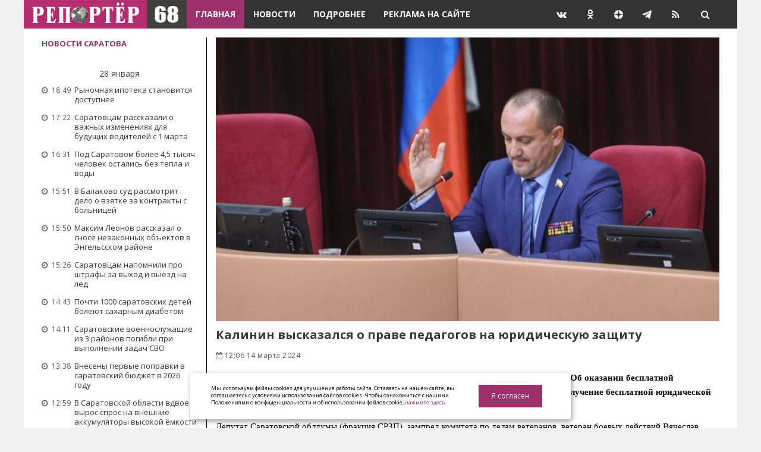

--- FILE ---
content_type: text/html; charset=utf-8
request_url: https://reporter64.ru/content/view/kalinin-vyskazalsya-o-prave-pedagogov-na-yuridicheskuyu-zashitu
body_size: 17525
content:

<!DOCTYPE HTML PUBLIC "-//W3C//DTD HTML 4.01 Transitional//EN" "http://www.w3.org/TR/html4/loose.dtd">
<html>
	<head>
		<meta http-equiv="Content-Type" content="text/html; charset=UTF-8">
		<title>Калинин высказался о праве педагогов на юридическую защиту</title>
		<meta name="keywords" content="Калинин высказался о праве педагогов на юридическую защиту">
		<meta name="description" content="Председатель Саратовской облдумы Михаил Исаев внес поправки в закон области «Об оказании бесплатной юридической помощи в Саратовской области». ">
		<meta name="author" content="">
		
		
		<meta name="viewport" content="width=device-width, initial-scale=1">
		
																
		<meta property="og:type" content="website">
		<meta property="og:url" content="https://reporter64.ru/content/view/kalinin-vyskazalsya-o-prave-pedagogov-na-yuridicheskuyu-zashitu">
		<meta property="og:title" content="Калинин высказался о праве педагогов на юридическую защиту">
		<meta property="og:description" content="Председатель Саратовской облдумы Михаил Исаев внес поправки в закон области «Об оказании бесплатной юридической помощи в Саратовской области». ">
		
		<link href="https://reporter64.ru/content/view/kalinin-vyskazalsya-o-prave-pedagogov-na-yuridicheskuyu-zashitu/amp" rel="amphtml">

		<link rel="canonical" href="https://reporter64.ru/content/view/kalinin-vyskazalsya-o-prave-pedagogov-na-yuridicheskuyu-zashitu" />
	
		<meta name="yandex-verification" content="1f6f1446c0e82700" />
		<meta name="yandex-verification" content="9088b5eda9ee5267" />
		<meta name="yandex-verification" content="ed093cc96dec78f8" />
		<meta name="yandex-verification" content="30c4630b54e61284" />
		
		<meta name="pmail-verification" content="acc3f344cd3b0bf48bafd8a2db438ba0">
		
		<meta name="google-site-verification" content="W0pwJeSoSF38joSexws39bUVH7lmvG1XfsW6yC4bmX0">
		<meta name="google-site-verification" content="98nN8jMQhe8siK7ZqGV7zN5pogJ8xCv8ztKN2UmISn8" />

		<meta name="robots" content="all"/>

		<!--<meta name="yandex-verification" content="6f1b70deed33e086" /><meta name="yandex-verification" content="30c4630b54e61284" />-->
		
														<meta property="og:image" content="http://reporter64.ru/uploads/content/ala_171040362265f2b026ede41.jpg" />
					<link rel="image_src" href="http://reporter64.ru/uploads/content/ala_171040362265f2b026ede41.jpg" />
					
							
		
		<link rel="shortcut icon" href="/favicon.ico" type="image/x-icon" />
		<link rel="apple-touch-icon" href="/templates/default//i/apple-touch-icon.png" />
		<link rel="apple-touch-icon" sizes="57x57" href="/templates/default//i/apple-touch-icon-57x57.png" />
		<link rel="apple-touch-icon" sizes="72x72" href="/templates/default//i/apple-touch-icon-72x72.png" />
		<link rel="apple-touch-icon" sizes="76x76" href="/templates/default//i/apple-touch-icon-76x76.png" />
		<link rel="apple-touch-icon" sizes="114x114" href="/templates/default//i/apple-touch-icon-114x114.png" />
		<link rel="apple-touch-icon" sizes="120x120" href="/templates/default//i/apple-touch-icon-120x120.png" />
		<link rel="apple-touch-icon" sizes="144x144" href="/templates/default//i/apple-touch-icon-144x144.png" />
		<link rel="apple-touch-icon" sizes="152x152" href="/templates/default//i/apple-touch-icon-152x152.png" />
		<link rel="apple-touch-icon" sizes="180x180" href="/templates/default//i/apple-touch-icon-180x180.png" />
		
		
		
		<link href='https://fonts.googleapis.com/css?family=Open+Sans:400,700' rel='stylesheet' type='text/css'>
		<link rel="stylesheet" href="/templates/default//css/bootstrap.min.css">
		<link rel="stylesheet" href="/templates/default//css/font-awesome.min.css">
		<link rel="stylesheet" href="/templates/default//css/owl.carousel.css">
		<link rel="stylesheet" href="/templates/default//css/owl.transitions.css">
		<link rel="stylesheet" type="text/css" href="/templates/default//css/monokai_sublime.css">
		<link rel="stylesheet" type="text/css" href="/templates/default//css/screen.css?v=1">
		<link rel="stylesheet" type="text/css" href="/templates/default//js/adgallery/jquery.ad-gallery.css">
		
		<link href="/templates/default//js/lightbox/css/jquery.lightbox-0.5.css" rel="stylesheet" type="text/css" />

	
		
		<script>
			/*====================================================
			  THEME SETTINGS & GLOBAL VARIABLES
			====================================================*/
			//  1. Disqus comment settings
			var disqus_shortname = 'example'; // required: replace example with your forum shortname

			//  2. Fixed navbar
			var fixed_navbar = false;

			//  3. Latest slider Post count
			var Latest_slider_post_count = 7;

			//  4. Recent Post count
			var recent_post_count = 3;

			//	5. Facebook Page Setting
			//var facebook_page_url = '';

			//	6. Twitter Setting
			//var twitter_url = '';
			//var twitter_widget_id = '';
			//var number_of_tweet = 3;

			//	7. Mailchimp signup form Setting
			//var mailchimp_form_url = '';
			//var success_message = "";

			//  8. Special tag one
			var special_tag_one = 'text';
			var tag_one_post_count = 6;

			//  9. Special tag one
			var special_tag_two = 'feature';
			var tag_two_post_count = 5;
		</script>
		<!--<script data-ad-client="ca-pub-2748592114559623" async src="https://pagead2.googlesyndication.com/pagead/js/adsbygoogle.js"></script>-->
	
		
		<style id="jqstyle">a, a:hover, a:focus{color: #9a316a;}.btn-default:hover, .btn-default:focus, .btn-default:active{background:#9a316a;}.btn-primary{background:#9a316a;}input[type="text"]:focus, input[type="email"]:focus { border: 1px solid #9a316a;}.navbar-default .navbar-nav li.current-menu-item a { background-color: #9a316a;}.navbar-default .navbar-nav li.current-menu-item a:hover, .navbar-default .navbar-nav li.current-menu-item a:focus { background: #9a316a;}.navbar-default .navbar-toggle:focus{ background: #9a316a;}::-moz-selection{background: #9a316a;}::selection{background: #9a316a;}.search-popup .popup-inner #search-form i{background: #9a316a;}.search-popup .popup-inner #search-results ul li a:hover{color: #9a316a;}.search-popup .close-button:hover{background: #9a316a;}.secondary-bar .social-links li a:hover i{background: #9a316a;}.latest-slider-wrap .slider-title {background: #9a316a;}.latest-slider-wrap .slider-nav a i {background: #9a316a;}.latest-slider-wrap .item-wrap .item .tagged-in {background: #9a316a;}.post-wrap .tag-list a {background: #9a316a;}.category-wrap .category-name span:before {border-top: 35px solid #9a316a;}.default-layout .post-wrap .title a:hover{color: #9a316a;}.default-layout .post-wrap .post-meta span a:hover {color: #9a316a;}.default-layout .post-wrap .permalink:hover {color: #9a316a;}.pagination-wrap .pagination .newer-posts span, .pagination-wrap .pagination .older-posts span {background: #9a316a;}.share-wrap .share-wrap-inner {background: #f0f0f0;}.about-author .avatar {background: #9a316a;}.about-author .details .author a:hover {color: #9a316a;}.meta-info span i {background: #9a316a;}.meta-info span a:hover {color: #9a316a;}.prev-next-wrap .previous-post, .prev-next-wrap .next-post {background-color: #9a316a;}.author-cover .avatar {color: #9a316a;}.widget .title span:before {border-top: 35px solid #9a316a;}.tag-cloud a {background: #9a316a;}.recent-post .recent-single-post a:hover .post-info h4 {color: #9a316a;}.recent-post .recent-single-post a:hover .post-info .date {color: #9a316a;}.main-footer .tag-cloud a:hover {background: #9a316a;}#back-to-top i {background: #9a316a;} .latest-slider-wrap .item-wrap .item .category ul li a {background: #9a316a;}

		/*body { background: url(); background-position: center; background-repeat: no-repeat; background-size: 100% auto;
   background-attachment: fixed } */
	#fixblock{ width:360px; }
</style>
		
		
		<!-- Натиматика -->
		<!--<script src="//p1.ntvk1.ru/nv.js" async="true"></script>-->
		
		<!-- В head сайта один раз подключите библиотеку -->
		<!--<script async src="https://jsn.24smi.net/smi.js"></script>-->
		
		<!-- МоеВидео -->
		<!--<script async src="https://moevideo.biz/embed/js/mvpt.min.js"></script>-->
		
		<!-- Обливки -->
		<!--<script src="https://6c5xnntfvi.com/script.js"></script>-->
		
		
		
	</head>
	
	<body class="home-template" style="">
		<div class="page-wrap">

	
		
	
	<!-- Yandex.RTB -->
	
	<script>window.yaContextCb=window.yaContextCb||[]</script>
	<script src="https://yandex.ru/ads/system/context.js" async></script>
	<!-- Yandex.RTB R-A-3327770-1 -->
	<div id="yandex_rtb_R-A-3327770-1"></div>
	<script>
	window.yaContextCb.push(()=>{
		Ya.Context.AdvManager.render({
			"blockId": "R-A-3327770-1",
			"renderTo": "yandex_rtb_R-A-3327770-1"
		})
	})
	</script>
	
	

	<header class="main-header">
		
		<nav class="navbar navbar-default" id="main-navbar">
			<div class="container">
				<div class="navbar-header">
	<button type="button" class="navbar-toggle collapsed" data-toggle="collapse" data-target="#navbar" aria-expanded="false" aria-controls="navbar">
		<span class="sr-only">Навигация</span>
		<span class="icon-bar"></span>
		<span class="icon-bar"></span>
		<span class="icon-bar"></span>
	</button>
	<a class="image-logo" href="/"><img src="/templates/default//i/logo.jpg" height="48" alt=""></a>
	<a href="#" id="search-open"><i class="fa fa-search"></i></a>
</div>


<div id="navbar" class="navbar-collapse collapse">
	
	<ul class="nav navbar-nav">
														<li class="current-menu-item"><a href="/" target="_self">Главная</a>
											</li>
																					<li class=""><a href="/content/top-news" target="_self">Новости</a>
											</li>
																					<li class=""><a href="/content/articles" target="_self">Подробнее</a>
											</li>
																					<li class=""><a href="/pages/adv" target="_self">Реклама на сайте</a>
											</li>
											
	</ul>
	<ul id="navbar-social-links" class="nav navbar-nav navbar-right">
		<li><a class="navbar-social-links ml50" href="https://vk.com/prospect_64"  target="_blank"><i class="fa fa-vk"></i></a></li>
		<li><a class="navbar-social-links"href="https://ok.ru/reporter64"  target="_blank"><i class="fa fa-odnoklassniki"></i></a></li>
		<li><a class="navbar-social-links" href="https://zen.yandex.ru/profile/editor/id/5dfcf2605d6c4b00b0257e83"  target="_blank"><img alt="" src="[data-uri]" /></a></li>
		<li><a class="navbar-social-links" href="https://t.me/reporter64"  target="_blank"><img alt="" src="[data-uri]" /></a></li>
		<li><a class="navbar-social-links" href="/rss"><i class="fa fa-rss"></i></a></li>
    </ul>
</div>
			</div>
		</nav>
	</header>

	<div class="container">
		<div class="row">
	<div class="col-md-3 right-line">
		<div class="sidebar">
				
						<div class="widget widget_daily_news_recent_post">
				<h3 class="title h5 bg-color-white"><span style="padding:0px 0px;"><a class="txt-color-fucsia" href="/content/top-news">Новости Саратова</a></span></h3>
				<div class="content recent-post">
																									<div class="align-center tag-cloud">
								<span class="bg-color-white txt-color-darken">28 января</span>
							</div>
											<div class="recent-single-post clearfix have-image">
						<!--<span class="post-categories"><a href="/content/"></a></span>-->
						<a href="/content/view/rynochnaya-ipoteka-stanovitsya-dostupnee" title="Рыночная ипотека становится доступнее" class="post-title">
							<div class="pull-left post-info" style="margin-left: 0px;"><div class="date font-xs"><i class="fa fa-clock-o"></i> 18:49</div></div>
							<div class="post-info" style="margin-left: 55px;">
								<h4 class="h5 font-normal">Рыночная ипотека становится доступнее</h4>
							</div>
						</a>
					</div>
																													<div class="recent-single-post clearfix have-image">
						<!--<span class="post-categories"><a href="/content/"></a></span>-->
						<a href="/content/view/saratovcam-rasskazali-o-vazhnyh-izmeneniyah-dlya-budushih-voditelej-s-1-marta" title="Саратовцам рассказали о важных изменениях для будущих водителей с 1 марта" class="post-title">
							<div class="pull-left post-info" style="margin-left: 0px;"><div class="date font-xs"><i class="fa fa-clock-o"></i> 17:22</div></div>
							<div class="post-info" style="margin-left: 55px;">
								<h4 class="h5 font-normal">Саратовцам рассказали о важных изменениях для будущих водителей с 1 марта</h4>
							</div>
						</a>
					</div>
																													<div class="recent-single-post clearfix have-image">
						<!--<span class="post-categories"><a href="/content/"></a></span>-->
						<a href="/content/view/pod-saratovom-bolee-4-5-tysyach-chelovek-ostalis-bez-tepla-i-vody" title="Под Саратовом более 4,5 тысяч человек остались без тепла и воды" class="post-title">
							<div class="pull-left post-info" style="margin-left: 0px;"><div class="date font-xs"><i class="fa fa-clock-o"></i> 16:31</div></div>
							<div class="post-info" style="margin-left: 55px;">
								<h4 class="h5 font-normal">Под Саратовом более 4,5 тысяч человек остались без тепла и воды</h4>
							</div>
						</a>
					</div>
																													<div class="recent-single-post clearfix have-image">
						<!--<span class="post-categories"><a href="/content/"></a></span>-->
						<a href="/content/view/v-balakovo-sud-rassmotrit-delo-o-vzyatke-za-kontrakty-s-bolnicej" title="В Балаково суд рассмотрит дело о взятке за контракты с больницей" class="post-title">
							<div class="pull-left post-info" style="margin-left: 0px;"><div class="date font-xs"><i class="fa fa-clock-o"></i> 15:51</div></div>
							<div class="post-info" style="margin-left: 55px;">
								<h4 class="h5 font-normal">В Балаково суд рассмотрит дело о взятке за контракты с больницей</h4>
							</div>
						</a>
					</div>
																													<div class="recent-single-post clearfix have-image">
						<!--<span class="post-categories"><a href="/content/"></a></span>-->
						<a href="/content/view/maksim-leonov-rasskazal-o-snose-nezakonnyh-obektov-v-engelsskom-rajone" title="Максим Леонов рассказал о сносе незаконных объектов в Энгельсском районе" class="post-title">
							<div class="pull-left post-info" style="margin-left: 0px;"><div class="date font-xs"><i class="fa fa-clock-o"></i> 15:50</div></div>
							<div class="post-info" style="margin-left: 55px;">
								<h4 class="h5 font-normal">Максим Леонов рассказал о сносе незаконных объектов в Энгельсском районе</h4>
							</div>
						</a>
					</div>
																													<div class="recent-single-post clearfix have-image">
						<!--<span class="post-categories"><a href="/content/"></a></span>-->
						<a href="/content/view/saratovcam-napomnili-pro-shtrafy-za-vyhod-i-vyezd-na-led" title="Саратовцам напомнили про штрафы за выход и выезд на лед" class="post-title">
							<div class="pull-left post-info" style="margin-left: 0px;"><div class="date font-xs"><i class="fa fa-clock-o"></i> 15:26</div></div>
							<div class="post-info" style="margin-left: 55px;">
								<h4 class="h5 font-normal">Саратовцам напомнили про штрафы за выход и выезд на лед</h4>
							</div>
						</a>
					</div>
																													<div class="recent-single-post clearfix have-image">
						<!--<span class="post-categories"><a href="/content/"></a></span>-->
						<a href="/content/view/pochti-1000-saratovskih-detej-boleyut-saharnym-diabetom" title="Почти 1000 саратовских детей болеют сахарным диабетом " class="post-title">
							<div class="pull-left post-info" style="margin-left: 0px;"><div class="date font-xs"><i class="fa fa-clock-o"></i> 14:43</div></div>
							<div class="post-info" style="margin-left: 55px;">
								<h4 class="h5 font-normal">Почти 1000 саратовских детей болеют сахарным диабетом </h4>
							</div>
						</a>
					</div>
																													<div class="recent-single-post clearfix have-image">
						<!--<span class="post-categories"><a href="/content/"></a></span>-->
						<a href="/content/view/saratovskie-voennosluzhashie-iz-3-rajonov-pogibli-pri-vypolnenii-zadach-svo" title="Саратовские военнослужащие из 3 районов погибли при выполнении задач СВО" class="post-title">
							<div class="pull-left post-info" style="margin-left: 0px;"><div class="date font-xs"><i class="fa fa-clock-o"></i> 14:11</div></div>
							<div class="post-info" style="margin-left: 55px;">
								<h4 class="h5 font-normal">Саратовские военнослужащие из 3 районов погибли при выполнении задач СВО</h4>
							</div>
						</a>
					</div>
																													<div class="recent-single-post clearfix have-image">
						<!--<span class="post-categories"><a href="/content/"></a></span>-->
						<a href="/content/view/vneseny-pervye-popravki-v-saratovskij-byudzhet-v-2026-godu" title="Внесены первые поправки в саратовский бюджет в 2026 году" class="post-title">
							<div class="pull-left post-info" style="margin-left: 0px;"><div class="date font-xs"><i class="fa fa-clock-o"></i> 13:38</div></div>
							<div class="post-info" style="margin-left: 55px;">
								<h4 class="h5 font-normal">Внесены первые поправки в саратовский бюджет в 2026 году</h4>
							</div>
						</a>
					</div>
																													<div class="recent-single-post clearfix have-image">
						<!--<span class="post-categories"><a href="/content/"></a></span>-->
						<a href="/content/view/v-saratovskoj-oblasti-vdvoe-vyros-spros-na-vneshnie-akkumulyatory-vysokoj-emkosti" title="В Саратовской области вдвое вырос спрос на внешние аккумуляторы высокой ёмкости " class="post-title">
							<div class="pull-left post-info" style="margin-left: 0px;"><div class="date font-xs"><i class="fa fa-clock-o"></i> 12:59</div></div>
							<div class="post-info" style="margin-left: 55px;">
								<h4 class="h5 font-normal">В Саратовской области вдвое вырос спрос на внешние аккумуляторы высокой ёмкости </h4>
							</div>
						</a>
					</div>
																													<div class="recent-single-post clearfix have-image">
						<!--<span class="post-categories"><a href="/content/"></a></span>-->
						<a href="/content/view/prinyat-novyj-zakon-o-podderzhke-mnogodetnyh-saratovcev" title="Принят новый закон о поддержке многодетных саратовцев" class="post-title">
							<div class="pull-left post-info" style="margin-left: 0px;"><div class="date font-xs"><i class="fa fa-clock-o"></i> 12:24</div></div>
							<div class="post-info" style="margin-left: 55px;">
								<h4 class="h5 font-normal">Принят новый закон о поддержке многодетных саратовцев</h4>
							</div>
						</a>
					</div>
																													<div class="recent-single-post clearfix have-image">
						<!--<span class="post-categories"><a href="/content/"></a></span>-->
						<a href="/content/view/saratovskaya-biatlonistka-zavoevala-bronzu-rossijskoj-spartakiady" title="Саратовская биатлонистка завоевала «бронзу» российской Спартакиады" class="post-title">
							<div class="pull-left post-info" style="margin-left: 0px;"><div class="date font-xs"><i class="fa fa-clock-o"></i> 12:18</div></div>
							<div class="post-info" style="margin-left: 55px;">
								<h4 class="h5 font-normal">Саратовская биатлонистка завоевала «бронзу» российской Спартакиады</h4>
							</div>
						</a>
					</div>
																													<div class="recent-single-post clearfix have-image">
						<!--<span class="post-categories"><a href="/content/"></a></span>-->
						<a href="/content/view/saratovcam-nazvali-srednyuyu-stoimost-arendy-chastnyh-domov-v-regione" title="Саратовцам назвали среднюю стоимость аренды частных домов в регионе" class="post-title">
							<div class="pull-left post-info" style="margin-left: 0px;"><div class="date font-xs"><i class="fa fa-clock-o"></i> 11:27</div></div>
							<div class="post-info" style="margin-left: 55px;">
								<h4 class="h5 font-normal">Саратовцам назвали среднюю стоимость аренды частных домов в регионе</h4>
							</div>
						</a>
					</div>
																													<div class="recent-single-post clearfix have-image">
						<!--<span class="post-categories"><a href="/content/"></a></span>-->
						<a href="/content/view/na-vyplaty-saratovskim-silovikam-iz-byudzheta-vydelyat-bolee-151-millionov" title="На выплаты саратовским силовикам из бюджета выделят более 151 миллионов" class="post-title">
							<div class="pull-left post-info" style="margin-left: 0px;"><div class="date font-xs"><i class="fa fa-clock-o"></i> 11:00</div></div>
							<div class="post-info" style="margin-left: 55px;">
								<h4 class="h5 font-normal">На выплаты саратовским силовикам из бюджета выделят более 151 миллионов</h4>
							</div>
						</a>
					</div>
																													<div class="recent-single-post clearfix have-image">
						<!--<span class="post-categories"><a href="/content/"></a></span>-->
						<a href="/content/view/mer-saratova-soobshil-o-vyhode-na-liniyu-skorostnyh-tramvaev-posle-dtp" title="Мэр Саратова сообщил о выходе на линию скоростных трамваев после ДТП" class="post-title">
							<div class="pull-left post-info" style="margin-left: 0px;"><div class="date font-xs"><i class="fa fa-clock-o"></i> 10:31</div></div>
							<div class="post-info" style="margin-left: 55px;">
								<h4 class="h5 font-normal">Мэр Саратова сообщил о выходе на линию скоростных трамваев после ДТП</h4>
							</div>
						</a>
					</div>
																													<div class="recent-single-post clearfix have-image">
						<!--<span class="post-categories"><a href="/content/"></a></span>-->
						<a href="/content/view/saratovcam-nazvali-posobiya-kotorye-zavisyat-ot-prozhitochnogo-minimuma" title="Саратовцам назвали пособия, которые зависят от прожиточного минимума" class="post-title">
							<div class="pull-left post-info" style="margin-left: 0px;"><div class="date font-xs"><i class="fa fa-clock-o"></i> 10:25</div></div>
							<div class="post-info" style="margin-left: 55px;">
								<h4 class="h5 font-normal">Саратовцам назвали пособия, которые зависят от прожиточного минимума</h4>
							</div>
						</a>
					</div>
																													<div class="recent-single-post clearfix have-image">
						<!--<span class="post-categories"><a href="/content/"></a></span>-->
						<a href="/content/view/v-saratove-perevozchik-otkazalsya-ot-obsluzhivaniya-populyarnogo-marshruta" title="В Саратове перевозчик отказался от обслуживания популярного маршрута" class="post-title">
							<div class="pull-left post-info" style="margin-left: 0px;"><div class="date font-xs"><i class="fa fa-clock-o"></i> 09:57</div></div>
							<div class="post-info" style="margin-left: 55px;">
								<h4 class="h5 font-normal">В Саратове перевозчик отказался от обслуживания популярного маршрута</h4>
							</div>
						</a>
					</div>
																													<div class="recent-single-post clearfix have-image">
						<!--<span class="post-categories"><a href="/content/"></a></span>-->
						<a href="/content/view/razvitie-i-modernizaciya-saratovskij-minstroj-utverdil-novyj-genplan-balakova" title="Развитие и модернизация: саратовский Минстрой утвердил новый генплан Балакова" class="post-title">
							<div class="pull-left post-info" style="margin-left: 0px;"><div class="date font-xs"><i class="fa fa-clock-o"></i> 09:35</div></div>
							<div class="post-info" style="margin-left: 55px;">
								<h4 class="h5 font-normal">Развитие и модернизация: саратовский Минстрой утвердил новый генплан Балакова</h4>
							</div>
						</a>
					</div>
																													<div class="recent-single-post clearfix have-image">
						<!--<span class="post-categories"><a href="/content/"></a></span>-->
						<a href="/content/view/nazvany-novye-imena-gerojski-pogibshih-v-svo-za-sutki-zhitelej-saratovskoj-oblasti" title="Названы новые имена геройски погибших в СВО за сутки жителей Саратовской области " class="post-title">
							<div class="pull-left post-info" style="margin-left: 0px;"><div class="date font-xs"><i class="fa fa-clock-o"></i> 08:44</div></div>
							<div class="post-info" style="margin-left: 55px;">
								<h4 class="h5 font-normal">Названы новые имена геройски погибших в СВО за сутки жителей Саратовской области </h4>
							</div>
						</a>
					</div>
																													<div class="recent-single-post clearfix have-image">
						<!--<span class="post-categories"><a href="/content/"></a></span>-->
						<a href="/content/view/deputat-kalinin-prizval-ne-povyshat-stoimost-proezda-v-obshestvennom-transporte" title="Депутат Калинин призвал не повышать стоимость проезда в общественном транспорте" class="post-title">
							<div class="pull-left post-info" style="margin-left: 0px;"><div class="date font-xs"><i class="fa fa-clock-o"></i> 08:27</div></div>
							<div class="post-info" style="margin-left: 55px;">
								<h4 class="h5 font-normal">Депутат Калинин призвал не повышать стоимость проезда в общественном транспорте</h4>
							</div>
						</a>
					</div>
																													<div class="recent-single-post clearfix have-image">
						<!--<span class="post-categories"><a href="/content/"></a></span>-->
						<a href="/content/view/saratovskij-voenkomat-obyavil-o-nabore-rezervistov-dlya-ohrany-zavodov-ot-bpla" title="Саратовский военкомат объявил о наборе резервистов для охраны заводов от БПЛА" class="post-title">
							<div class="pull-left post-info" style="margin-left: 0px;"><div class="date font-xs"><i class="fa fa-clock-o"></i> 08:13</div></div>
							<div class="post-info" style="margin-left: 55px;">
								<h4 class="h5 font-normal">Саратовский военкомат объявил о наборе резервистов для охраны заводов от БПЛА</h4>
							</div>
						</a>
					</div>
																													<div class="recent-single-post clearfix have-image">
						<!--<span class="post-categories"><a href="/content/"></a></span>-->
						<a href="/content/view/v-saratovskoj-oblasti-vvedut-novye-mery-podderzhki-uchastnikov-svo-i-ih-semej" title="В Саратовской области введут новые меры поддержки участников СВО и их семей" class="post-title">
							<div class="pull-left post-info" style="margin-left: 0px;"><div class="date font-xs"><i class="fa fa-clock-o"></i> 08:04</div></div>
							<div class="post-info" style="margin-left: 55px;">
								<h4 class="h5 font-normal">В Саратовской области введут новые меры поддержки участников СВО и их семей</h4>
							</div>
						</a>
					</div>
																													<div class="recent-single-post clearfix have-image">
						<!--<span class="post-categories"><a href="/content/"></a></span>-->
						<a href="/content/view/zanyatiya-iz-za-anomalnyh-morozov-snova-otmenili-v-rajone-saratovskoj-oblasti" title="Занятия из-за аномальных морозов снова отменили в районе Саратовской области" class="post-title">
							<div class="pull-left post-info" style="margin-left: 0px;"><div class="date font-xs"><i class="fa fa-clock-o"></i> 00:11</div></div>
							<div class="post-info" style="margin-left: 55px;">
								<h4 class="h5 font-normal">Занятия из-за аномальных морозов снова отменили в районе Саратовской области</h4>
							</div>
						</a>
					</div>
																													<div class="recent-single-post clearfix have-image">
						<!--<span class="post-categories"><a href="/content/"></a></span>-->
						<a href="/content/view/edkij-zapah-na-ulicah-saratova-rospotrebnadzor-otvetil-na-zhaloby-gorozhan" title="Едкий запах на улицах Саратова: Роспотребнадзор ответил на жалобы горожан" class="post-title">
							<div class="pull-left post-info" style="margin-left: 0px;"><div class="date font-xs"><i class="fa fa-clock-o"></i> 00:10</div></div>
							<div class="post-info" style="margin-left: 55px;">
								<h4 class="h5 font-normal">Едкий запах на улицах Саратова: Роспотребнадзор ответил на жалобы горожан</h4>
							</div>
						</a>
					</div>
																													<div class="recent-single-post clearfix have-image">
						<!--<span class="post-categories"><a href="/content/"></a></span>-->
						<a href="/content/view/sfr-3-5-tysyacham-saratovskih-materej-sdelali-pereraschet-pensij-s-1-yanvarya" title="СФР: 3,5 тысячам саратовских матерей сделали перерасчет пенсий с 1 января" class="post-title">
							<div class="pull-left post-info" style="margin-left: 0px;"><div class="date font-xs"><i class="fa fa-clock-o"></i> 00:09</div></div>
							<div class="post-info" style="margin-left: 55px;">
								<h4 class="h5 font-normal">СФР: 3,5 тысячам саратовских матерей сделали перерасчет пенсий с 1 января</h4>
							</div>
						</a>
					</div>
																																		<div class="align-center tag-cloud">
									<span class="bg-color-white txt-color-darken">27 января</span>
								</div>
																		<div class="recent-single-post clearfix have-image">
						<!--<span class="post-categories"><a href="/content/"></a></span>-->
						<a href="/content/view/v-saratove-deputaty-ot-kprf-potrebovali-oproverzheniya-stati-o-zdorove-lenina" title="В Саратове депутаты от КПРФ потребовали опровержения статьи о здоровье Ленина " class="post-title">
							<div class="pull-left post-info" style="margin-left: 0px;"><div class="date font-xs"><i class="fa fa-clock-o"></i> 22:09</div></div>
							<div class="post-info" style="margin-left: 55px;">
								<h4 class="h5 font-normal">В Саратове депутаты от КПРФ потребовали опровержения статьи о здоровье Ленина </h4>
							</div>
						</a>
					</div>
																													<div class="recent-single-post clearfix have-image">
						<!--<span class="post-categories"><a href="/content/"></a></span>-->
						<a href="/content/view/v-engelsskom-rajone-otremontiruyut-bolee-20-km-dorog-v-2026-godu" title="В Энгельсском районе отремонтируют более 20 км дорог в 2026 году" class="post-title">
							<div class="pull-left post-info" style="margin-left: 0px;"><div class="date font-xs"><i class="fa fa-clock-o"></i> 20:51</div></div>
							<div class="post-info" style="margin-left: 55px;">
								<h4 class="h5 font-normal">В Энгельсском районе отремонтируют более 20 км дорог в 2026 году</h4>
							</div>
						</a>
					</div>
																													<div class="recent-single-post clearfix have-image">
						<!--<span class="post-categories"><a href="/content/"></a></span>-->
						<a href="/content/view/vtb-fiksiruet-rekordnyj-rost-interesa-klientov-k-serebru" title="ВТБ фиксирует рекордный рост интереса клиентов к серебру " class="post-title">
							<div class="pull-left post-info" style="margin-left: 0px;"><div class="date font-xs"><i class="fa fa-clock-o"></i> 20:42</div></div>
							<div class="post-info" style="margin-left: 55px;">
								<h4 class="h5 font-normal">ВТБ фиксирует рекордный рост интереса клиентов к серебру </h4>
							</div>
						</a>
					</div>
																													<div class="recent-single-post clearfix have-image">
						<!--<span class="post-categories"><a href="/content/"></a></span>-->
						<a href="/content/view/alimova-rasskazala-o-prepyatstviyah-v-provedenii-vstrech-s-zhitelyami-dlya-kprf" title="Алимова рассказала о препятствиях в проведении встреч с жителями для КПРФ" class="post-title">
							<div class="pull-left post-info" style="margin-left: 0px;"><div class="date font-xs"><i class="fa fa-clock-o"></i> 20:07</div></div>
							<div class="post-info" style="margin-left: 55px;">
								<h4 class="h5 font-normal">Алимова рассказала о препятствиях в проведении встреч с жителями для КПРФ</h4>
							</div>
						</a>
					</div>
																													<div class="recent-single-post clearfix have-image">
						<!--<span class="post-categories"><a href="/content/"></a></span>-->
						<a href="/content/view/vtb-kazhdyj-tretij-ipotechnyj-zaemshik-v-proshlom-godu-ispolzoval-matkapital" title="ВТБ: каждый третий ипотечный заемщик в прошлом году использовал маткапитал" class="post-title">
							<div class="pull-left post-info" style="margin-left: 0px;"><div class="date font-xs"><i class="fa fa-clock-o"></i> 17:29</div></div>
							<div class="post-info" style="margin-left: 55px;">
								<h4 class="h5 font-normal">ВТБ: каждый третий ипотечный заемщик в прошлом году использовал маткапитал</h4>
							</div>
						</a>
					</div>
									</div>
			</div>
			<div class="btn-group btn-group-justified mb10">
				<a id="load-news" class="btn load-news" role="button" data-page="2" data-action="news" data-max_pages="100" href="#">Загрузить еще</a>
			</div>
			
			<div id="calendar" class="widget widget_calendar"></div>
		
			

			<!-- Gismeteo informer START -->
			
			<link rel="stylesheet" type="text/css" href="https://nst1.gismeteo.ru/assets/flat-ui/legacy/css/informer.min.css">
			<div id="gsInformerID-B8iQH8DoA6JM80" class="gsInformer" style="width:262px;height:162px">
			  <div class="gsIContent">
				<div id="cityLink">
				<a href="https://www.gismeteo.ru/weather-saratov-5032/" target="_blank" rel="nofollow">Погода в Саратове</a>
				</div>
				<div class="gsLinks">
				  <table>
					<tr>
						<td>
						<div class="leftCol">
						  <a href="https://www.gismeteo.ru/" target="_blank">
							<img alt="Gismeteo" title="Gismeteo" src="https://nst1.gismeteo.ru/assets/flat-ui/img/logo-mini2.png" align="middle" border="0" width="11" height="16" />
							<img src="https://nst1.gismeteo.ru/assets/flat-ui/img/informer/gismeteo.svg" border="0" align="middle" style="left: 5px; top:1px">
						  </a>
						</div>
						<div class="rightCol">
						  <a href="https://www.gismeteo.ru/weather-saratov-5032/2-weeks/" target="_blank">
							  <img src="https://nst1.gismeteo.ru/assets/flat-ui/img/informer/forecast-2weeks.ru.svg" border="0" align="middle" style="top:auto">
						  </a>
						</div>
						</td>
					</tr>
				  </table>
				</div>
			  </div>
			</div>
			<script async src="https://www.gismeteo.ru/api/informer/getinformer/?hash=B8iQH8DoA6JM80" type="text/javascript"></script>
		
			<!-- Gismeteo informer END -->
			<br/>

		</div>
		
		
		
	</div>
	
	
	<div class="col-md-9">
		<div class="row default-layout">
			<article class="col-sm-12 post-wrap full-post">
				<div class="featured-media cat-pos-rel">
																																<div class="image-container">
							<img src='/cache/3172422758.jpg' width="100%" height="auto" alt="Калинин высказался о праве педагогов на юридическую защиту" title="Калинин высказался о праве педагогов на юридическую защиту" style="aspect-ratio:auto 16/9;"> 
							</div>
								
																						</div>
				
				<h1 class="title">Калинин высказался о праве педагогов на юридическую защиту</h1>
				
				<div class="row mb10 mt15">
					<div class="col-sm-12">	
						<div class="post-meta">
							<span class="date">
								<i class="fa fa-calendar-o"></i>
								12:06  14 марта 2024
								
							</span>
						</div>
						
					</div>
	
				</div>
				<div class="post-entry">
					<p><strong>Председатель Саратовской облдумы Михаил Исаев внес поправки в закон области &laquo;Об оказании бесплатной юридической помощи в Саратовской области&raquo;. Предлагается наделить правом на получение бесплатной юридической помощи педагогических работников. </strong></p>
<p>Депутат Саратовской облдумы (фракция СРЗП), зампред комитета по делам ветеранов, ветеран боевых действий Вячеслав Калинин поддержал новую правовую норму. По мнению парламентария, педагоги заслужили иметь возможность получения бесплатной юридической помощи.</p>
<p><em>&laquo;Учителя всё свое время, всего себя отдают учебному процессу, зачастую не имея возможности привести свои правовые проблемы в порядок. Да и, что греха таить, не каждому педагогу по карману дорогостоящие адвокаты. Принятие данного законопроекта существенно улучшит качество жизни наших учителей и реализует их конституционное право на юридическую защиту&raquo;</em>, - отметил Вячеслав Калинин.</p>
<p>Роман Ольхов</p>
					<script src="https://yastatic.net/share2/share.js"></script>
					<div class="ya-share2" data-curtain data-shape="round" data-services="vkontakte,odnoklassniki,telegram"></div>
				</div>
				
				<div class="tagcloud">
											<a href="/content/tags/1716" title="юридическая защита" style="font-size: 0.8em;" >ЮРИДИЧЕСКАЯ ЗАЩИТА</a>,											<a href="/content/tags/1355" title="поправки" style="font-size: 0.8em;" >ПОПРАВКИ</a>,											<a href="/content/tags/776" title="законопроект" style="font-size: 0.8em;" >ЗАКОНОПРОЕКТ</a>,											<a href="/content/tags/1715" title="педагоги" style="font-size: 0.8em;" >ПЕДАГОГИ</a>,											<a href="/content/tags/306" title="исаев" style="font-size: 0.8em;" >ИСАЕВ</a>,											<a href="/content/tags/3" title="калинин" style="font-size: 0.8em;" >КАЛИНИН</a>									</div>
				
				
			</article>

			
			
			<div class="col-sm-12">
				<div class="widget widget_text">
				<div class="textwidget">
					<div class="align-center">
					
						
						<!-- Yandex Native Ads -->
						<script>window.yaContextCb=window.yaContextCb||[]</script>
						<script src="https://yandex.ru/ads/system/context.js" async></script>
						 
						<!-- Yandex Native Ads C-A-3327770-2 
						<div id="yandex_rtb_C-A-3327770-2"></div>
						<script>window.yaContextCb.push(()=>{
						  Ya.Context.AdvManager.renderWidget({
							renderTo: 'yandex_rtb_C-A-3327770-2',
							blockId: 'C-A-3327770-2'
						  })
						})</script>-->
						<!-- Yandex.RTB R-A-3327770-5 -->
						<div id="yandex_rtb_R-A-3327770-5"></div>
						<script>
						window.yaContextCb.push(() => {
							Ya.Context.AdvManager.render({
								"blockId": "R-A-3327770-5",
								"renderTo": "yandex_rtb_R-A-3327770-5",
								"type": "feed"
							})
						})
						</script>
		
						
					</div>
				</div>
			</div>
			</div>
			
			
			<div class="share-wrap col-sm-12">
				<div class="share-wrap-inner clearfix">
					<div class="txt-color-fucsia">Добавляйте «Репортер 64» в источники в <a class="txt-color-fucsia font-strong" href="https://yandex.ru/news/?favid=254151752" target="_blank">Яндекс.Новости</a>, а также подписывайтесь на наш канал в <a class="txt-color-fucsia font-strong" href="https://zen.yandex.ru/reporter64saratov" target="_blank">Яндекс.Дзен</a> и <a class="txt-color-fucsia font-strong" href="https://t.me/reporter64">Telegram</a>. Будет интересно!</div>
					
					
				</div>
			</div>
			
			
			
			
			
		</div>
		
		<div class="row big-margin">
						
															<div class="col-sm-6">
						<div class="post-wrap first-post">
							<div class="featured-media">
								<a href="/content/view/edkij-zapah-na-ulicah-saratova-rospotrebnadzor-otvetil-na-zhaloby-gorozhan" title="Едкий запах на улицах Саратова: Роспотребнадзор ответил на жалобы горожан">
									<div class="image-container"  style='background-image: url(/cache/4105520149.jpg);'></div>
								</a>
								<div class="title-wrap">
									<a href="/content/view/edkij-zapah-na-ulicah-saratova-rospotrebnadzor-otvetil-na-zhaloby-gorozhan">
										<h2 class="h4 title">Едкий запах на улицах Саратова: Роспотребнадзор ответил на жалобы горожан</h2>
									</a>
								</div>
							</div>
						</div>
					</div>
																<div class="col-md-3 col-sm-6">
						<div class="post-wrap post">
							<div class="featured-media">
								<a href="/content/view/saratovskaya-biatlonistka-zavoevala-bronzu-rossijskoj-spartakiady" title="Саратовская биатлонистка завоевала «бронзу» российской Спартакиады">
									<div class="image-container"  style='background-image: url(/cache/648515312.jpg);'></div>
								</a>
								<div class="title-wrap">
									<a href="/content/view/saratovskaya-biatlonistka-zavoevala-bronzu-rossijskoj-spartakiady">
										<h2 class="h5 title">Саратовская биатлонистка завоевала «бронзу» российской Спартакиады</h2>
									</a>
								</div>
							</div>
						</div>
					</div>
																<div class="col-md-3 col-sm-6">
						<div class="post-wrap post">
							<div class="featured-media">
								<a href="/content/view/deputat-kalinin-prizval-ne-povyshat-stoimost-proezda-v-obshestvennom-transporte" title="Депутат Калинин призвал не повышать стоимость проезда в общественном транспорте">
									<div class="image-container"  style='background-image: url(/cache/2869462676.jpg);'></div>
								</a>
								<div class="title-wrap">
									<a href="/content/view/deputat-kalinin-prizval-ne-povyshat-stoimost-proezda-v-obshestvennom-transporte">
										<h2 class="h5 title">Депутат Калинин призвал не повышать стоимость проезда в общественном транспорте</h2>
									</a>
								</div>
							</div>
						</div>
					</div>
																<div class="col-md-3 col-sm-6">
						<div class="post-wrap post">
							<div class="featured-media">
								<a href="/content/view/oleg-komarov-rasskazal-kak-pomoch-rossijskomu-biznesu-ne-podnimat-ceny-na-tovary-i-uslugi" title="Олег Комаров рассказал, как помочь российскому бизнесу не поднимать цены на товары и услуги">
									<div class="image-container"  style='background-image: url(/cache/2471907004.jpg);'></div>
								</a>
								<div class="title-wrap">
									<a href="/content/view/oleg-komarov-rasskazal-kak-pomoch-rossijskomu-biznesu-ne-podnimat-ceny-na-tovary-i-uslugi">
										<h2 class="h5 title">Олег Комаров рассказал, как помочь российскому бизнесу не поднимать цены на товары и услуги</h2>
									</a>
								</div>
							</div>
						</div>
					</div>
																<div class="col-md-3 col-sm-6">
						<div class="post-wrap post">
							<div class="featured-media">
								<a href="/content/view/v-saratove-perevozchik-otkazalsya-ot-obsluzhivaniya-populyarnogo-marshruta" title="В Саратове перевозчик отказался от обслуживания популярного маршрута">
									<div class="image-container"  style='background-image: url(/cache/3116336305.jpg);'></div>
								</a>
								<div class="title-wrap">
									<a href="/content/view/v-saratove-perevozchik-otkazalsya-ot-obsluzhivaniya-populyarnogo-marshruta">
										<h2 class="h5 title">В Саратове перевозчик отказался от обслуживания популярного маршрута</h2>
									</a>
								</div>
							</div>
						</div>
					</div>
											
		</div>

		
				<div class="row">
			<div class="col-md-12">
				<div class="category-wrap" id="category-type-one">
					<div class="row default-layout boxsize">
													<article class="col-sm-4 post-wrap">
								<div class="featured-media">
									<a href="/content/view/alimova-raskritikovala-ideyu-priravnyat-arhivy-ege-v-seti-k-opasnomu-kontentu" title="Алимова раскритиковала идею приравнять архивы ЕГЭ в сети к «опасному контенту»">
										<div class="image-container" style='background-image: url(/cache/1961601170.jpg);'></div>
									</a>
								</div>
								<h2 class="title h3"><a href="/content/view/alimova-raskritikovala-ideyu-priravnyat-arhivy-ege-v-seti-k-opasnomu-kontentu">Алимова раскритиковала идею приравнять архивы ЕГЭ в сети к «опасному контенту»</a></h2>
							</article>
													<article class="col-sm-4 post-wrap">
								<div class="featured-media">
									<a href="/content/view/vrio-zampreda-pravitelstva-saratovskoj-oblasti-naznachen-vasilij-kotov" title="Врио зампреда правительства Саратовской области назначен Василий Котов ">
										<div class="image-container" style='background-image: url(/cache/1946128018.jpg);'></div>
									</a>
								</div>
								<h2 class="title h3"><a href="/content/view/vrio-zampreda-pravitelstva-saratovskoj-oblasti-naznachen-vasilij-kotov">Врио зампреда правительства Саратовской области назначен Василий Котов </a></h2>
							</article>
													<article class="col-sm-4 post-wrap">
								<div class="featured-media">
									<a href="/content/view/v-saratove-proveryat-privatizaciyu-rechnogo-vokzala-i-prigorodnyh-kass" title="В Саратове проверят приватизацию речного вокзала и пригородных касс">
										<div class="image-container" style='background-image: url(/cache/1048845885.jpg);'></div>
									</a>
								</div>
								<h2 class="title h3"><a href="/content/view/v-saratove-proveryat-privatizaciyu-rechnogo-vokzala-i-prigorodnyh-kass">В Саратове проверят приватизацию речного вокзала и пригородных касс</a></h2>
							</article>
													<article class="col-sm-4 post-wrap">
								<div class="featured-media">
									<a href="/content/view/glava-saratovskogo-minselhoza-kovalskij-budet-otpravlen-v-otstavku" title="Глава Саратовского Минсельхоза Ковальский будет отправлен в отставку">
										<div class="image-container" style='background-image: url(/cache/230095709.jpg);'></div>
									</a>
								</div>
								<h2 class="title h3"><a href="/content/view/glava-saratovskogo-minselhoza-kovalskij-budet-otpravlen-v-otstavku">Глава Саратовского Минсельхоза Ковальский будет отправлен в отставку</a></h2>
							</article>
													<article class="col-sm-4 post-wrap">
								<div class="featured-media">
									<a href="/content/view/alimova-prokommentirovala-zakon-o-raspredelenii-vypusknikov-medvuzov" title="Алимова прокомментировала закон о распределении выпускников медвузов">
										<div class="image-container" style='background-image: url(/cache/2422571534.jpg);'></div>
									</a>
								</div>
								<h2 class="title h3"><a href="/content/view/alimova-prokommentirovala-zakon-o-raspredelenii-vypusknikov-medvuzov">Алимова прокомментировала закон о распределении выпускников медвузов</a></h2>
							</article>
													<article class="col-sm-4 post-wrap">
								<div class="featured-media">
									<a href="/content/view/kalinin-potreboval-uvelichit-kolichestvo-byudzhetnyh-mest-v-vuzah" title="Калинин потребовал увеличить количество бюджетных мест в вузах">
										<div class="image-container" style='background-image: url(/cache/1975423525.jpg);'></div>
									</a>
								</div>
								<h2 class="title h3"><a href="/content/view/kalinin-potreboval-uvelichit-kolichestvo-byudzhetnyh-mest-v-vuzah">Калинин потребовал увеличить количество бюджетных мест в вузах</a></h2>
							</article>
							
					</div>
				</div>
				<div class="btn-group btn-group-justified mb10">
					<a id="load-articles" class="btn load-articles" role="button" data-page="2" data-action="articles" data-max_pages="100" href="#">Загрузить еще</a>
				</div>
			</div>
		</div>
		
	</div>
</div>
	</div>
		
			<footer class="main-footer">
				<div class="footer-top">
					<div class="container">
						<div class="row">
							<div class="col-sm-6">
								<div class="widget">
									<h4 class="h5 title"><span>Контакты</span></h4>
									
									<div class="content" style="text-align: justify;">
										<p>E-mail:&nbsp;<span style="color: #ffffff;"><a href="https://e.mail.ru/compose?To=rep64@yandex.ru" rel="noopener"><span style="color: #ffffff;">rep64@yandex.ru</span></a></span></p>
<p><span>Адрес редакции: 410600, г.Саратов, ул.Вольская 32/34</span></p>
<p><span>Тел: <span>8-917-305-4695</span></span></p>
<p><span></span>Главный редактор: Савельев Георгий Игоревич</p>
<p><span></span><span>Сетевое издание &laquo;Репортер64&raquo; зарегистрировано в качестве средства массовой информации 9 июня 2018 г. Федеральной службой по надзору в сфере связи, информационных технологий и массовых коммуникаций.</span></p>
<p><a href="/pages/adv" target="_self"><strong>Реклама на сайте</strong></a></p>
									</div>
								</div>
							</div>
							<div class="col-sm-6">
								<div class="widget">
									
									<div class="content">
										<p><span>Мы на <span style="color: #ffffff;"><strong><a href="https://zen.yandex.ru/profile/editor/id/5dfcf2605d6c4b00b0257e83" target="_blank"><span style="color: #ffffff;">Яндекс.Дзен</span></a></strong></span></span></p>
<p>Подписывайтесь на наш <span style="color: #ffffff;"><a href="https://t.me/reporter64" target="_blank"><span style="color: #ffffff;"><strong>телеграм-канал</strong></span></a></span></p>
<p>Свидетельство о регистрации ЭЛ № ФС77-73036</p>
<p>Учредитель: Савельев Георгий Игоревич</p>
<p><!--Ресурс может содержать информацию и материалы--> <span class="age18">18+</span></p>
<p>При любом использовании материалов указание сетевого издания &laquo;Репортер64&raquo; в качестве источника информации и гиперссылка на сайт reporter64.ru обязательны. Мнение авторов публикаций может не совпадать с позицией редакции.</p>
<p><span style="color: #ffffff;"><a href="/pages/privacy"><span style="color: #ffffff;"><strong>Политика конфиденциальности</strong></span></a></span></p>
									</div>
								</div>
							</div>
							
							<!--
							<div class="col-sm-8">
								<div class="widget">
									<h4 class="h5 title"><span>Партнеры</span></h4>
									
									<div class="content tag-cloud">
										<p><a href="/">ссылка</a> <a href="/">ссылка</a> <a href="/">ссылка</a> <a href="/">ссылка</a> <a href="/">ссылка</a> <a href="/">ссылка</a> <a href="/">ссылка</a> <a href="/">ссылка</a> <a href="/">ссылка</a> <a href="/">ссылка </a></p>
									</div>
								</div>
							</div>
							<div class="col-sm-4">
								<div class="widget">
									<h4 class="h5 title"><span>Подпишись</span></h4>
									<div class="content newsletter">
										<p>Получай свежие новости с сайта</p>
										<div id="mc_embed_signup">
											<form action="#" method="post" id="mc-embedded-subscribe-form" name="mc-embedded-subscribe-form" class="validate" novalidate>
												<div class="input-group">
													<input type="email" value="" name="EMAIL" class="required email" id="mce-EMAIL" placeholder="Введи свой email...">
												</div>
												<div class="input-group">
													<input type="submit" value="Подписаться" name="subscribe" id="mc-embedded-subscribe" class="btn btn-primary">
												</div>
											</form>
										</div>
										<div id="message"></div>
									</div>
								</div>
							</div> -->
						</div>
					</div>
				</div>
				
				<div class="footer-bottom">
					<div class="container">
						<div class="row">
							<div class="col-sm-9 copyright">
								 &copy; 2020 <a href="/">СИ «Репортер64»</a>. Все права защищены - Разработка <a href="http://alatis.ru" target="blank">Alatis Studio</a>
							</div>
							<div class="col-sm-3">
								<div class="feed-link-wrap">
									
									
							
									<!--LiveInternet counter--><script type="text/javascript">
									document.write("<a href='//www.liveinternet.ru/click' "+
									"target=_blank><img src='//counter.yadro.ru/hit?t17.6;r"+
									escape(document.referrer)+((typeof(screen)=="undefined")?"":
									";s"+screen.width+"*"+screen.height+"*"+(screen.colorDepth?
									screen.colorDepth:screen.pixelDepth))+";u"+escape(document.URL)+
									";h"+escape(document.title.substring(0,150))+";"+Math.random()+
									"' alt='' title='LiveInternet: показано число просмотров за 24"+
									" часа, посетителей за 24 часа и за сегодня' "+
									"border='0' width='88' height='31'><\/a>")
									</script><!--/LiveInternet-->

									
									<!-- Yandex.Metrika informer  <a href="https://metrika.yandex.ru/stat/?id=39259145&amp;from=informer" target="_blank" rel="nofollow"><img src="https://informer.yandex.ru/informer/39259145/3_1_FFFFFFFF_EFEFEFFF_0_pageviews" style="width:88px; height:31px; border:0;" alt="Яндекс.Метрика" title="Яндекс.Метрика: данные за сегодня (просмотры, визиты и уникальные посетители)" class="ym-advanced-informer" data-cid="39259145" data-lang="ru" /></a> <!-- /Yandex.Metrika informer -->
									<!-- Yandex.Metrika counter  <script type="text/javascript" > (function (d, w, c) { (w[c] = w[c] || []).push(function() { try { w.yaCounter39259145 = new Ya.Metrika({ id:39259145, clickmap:true, trackLinks:true, accurateTrackBounce:true, webvisor:true }); } catch(e) { } }); var n = d.getElementsByTagName("script")[0], s = d.createElement("script"), f = function () { n.parentNode.insertBefore(s, n); }; s.type = "text/javascript"; s.async = true; s.src = "https://mc.yandex.ru/metrika/watch.js"; if (w.opera == "[object Opera]") { d.addEventListener("DOMContentLoaded", f, false); } else { f(); } })(document, window, "yandex_metrika_callbacks"); </script> <noscript><div><img src="https://mc.yandex.ru/watch/39259145" style="position:absolute; left:-9999px;" alt="" /></div></noscript> <!-- /Yandex.Metrika counter -->
									
									<!-- Yandex.Metrika informer --> <a href="https://metrika.yandex.ru/stat/?id=39259145&amp;from=informer" target="_blank" rel="nofollow"><img src="https://informer.yandex.ru/informer/39259145/3_1_FFFFFFFF_EFEFEFFF_0_pageviews" style="width:88px; height:31px; border:0;" alt="Яндекс.Метрика" title="Яндекс.Метрика: данные за сегодня (просмотры, визиты и уникальные посетители)" class="ym-advanced-informer" data-cid="39259145" data-lang="ru" /></a> <!-- /Yandex.Metrika informer --> 
									<!-- Yandex.Metrika counter --> <script type="text/javascript" > (function(m,e,t,r,i,k,a){m[i]=m[i]||function(){(m[i].a=m[i].a||[]).push(arguments)}; m[i].l=1*new Date();k=e.createElement(t),a=e.getElementsByTagName(t)[0],k.async=1,k.src=r,a.parentNode.insertBefore(k,a)}) (window, document, "script", "https://mc.yandex.ru/metrika/tag.js", "ym"); ym(39259145, "init", { clickmap:true, trackLinks:true, accurateTrackBounce:true, webvisor:true }); </script> <noscript><div><img src="https://mc.yandex.ru/watch/39259145" style="position:absolute; left:-9999px;" alt="" /></div></noscript> <!-- /Yandex.Metrika counter -->
									
									
									<!-- Rating Mail.ru counter -->
									<script type="text/javascript">
									var _tmr = window._tmr || (window._tmr = []);
									_tmr.push({id: "3153178", type: "pageView", start: (new Date()).getTime()});
									(function (d, w, id) {
									  if (d.getElementById(id)) return;
									  var ts = d.createElement("script"); ts.type = "text/javascript"; ts.async = true; ts.id = id;
									  ts.src = "https://top-fwz1.mail.ru/js/code.js";
									  var f = function () {var s = d.getElementsByTagName("script")[0]; s.parentNode.insertBefore(ts, s);};
									  if (w.opera == "[object Opera]") { d.addEventListener("DOMContentLoaded", f, false); } else { f(); }
									})(document, window, "topmailru-code");
									</script><noscript><div>
									<img src="https://top-fwz1.mail.ru/counter?id=3153178;js=na" style="border:0;position:absolute;left:-9999px;" alt="Top.Mail.Ru" />
									</div></noscript>
									<!-- //Rating Mail.ru counter -->

									<!-- Global site tag (gtag.js) - Google Analytics -->
									<script async src="https://www.googletagmanager.com/gtag/js?id=G-174DTY767J"></script>
									<script>
									  window.dataLayer = window.dataLayer || [];
									  function gtag(){dataLayer.push(arguments);}
									  gtag('js', new Date());

									  gtag('config', 'G-174DTY767J');
									</script>
									
									
									
								</div>
							</div>
						</div>
					</div>
				</div>
			</footer>
		</div>
		
		
		
		
		
		
		<a href="#" id="back-to-top"><i class="fa fa-angle-up"></i></a>

		<div class="search-popup" id="popup-outer">
			<div class="close-button">
				<i class="fa fa-close"></i>
			</div>
			<div class="popup-inner">
				
				<form action="/content/search" id="search-form">

						
					<div id="search">
						<input type="text" name="keyword" value="" placeholder="Поиск">    
					</div>
					
				</form>	
				
				
				
			</div>
		</div>
		
		<!-- START Cookie-Alert -->
		<div id="cookie_note">
			<div class="col-sm-9"><p>Мы используем файлы cookies для улучшения работы сайта. Оставаясь на нашем сайте, вы соглашаетесь с условиями
				использования файлов cookies. Чтобы ознакомиться с нашими Положениями о конфиденциальности и об использовании
				файлов cookie, <a href="/pages/privacy" target="_blank">нажмите здесь</a>.</p></div>
			<div class="col-sm-3"><button class="button cookie_accept btn btn-primary btn-sm">Я согласен</button></div>
		</div>
		<!-- END Cookie-Alert -->
		
		<script src="/templates/default//js/jquery.min.js"></script>
		<script src="/templates/default//js/bootstrap.min.js"></script>
		<script src="/templates/default//js/plugins.js"></script>
		<script src="/templates/default//js/main.js"></script>
		<script src="/templates/default//js/rating.js"></script>
		<script src="/templates/default//js/jquery.equalheights.min.js"></script>
		<script src="/templates/default//js/lightbox/jquery.lightbox-0.5.js"></script>
		<script src="/templates/default//js/jquery.flexslider-min.js"></script>
		<script src="/templates/default//js/adgallery/jquery.ad-gallery.js"></script>
		
		
		
		
		<script type="text/javascript">
			$(function() {
				$('#calendar').load('/content/calendar/');
				$("a.gallery").lightBox();
				$('.boxsize article').equalHeights();
				$('.testRater').rater({ postHref: '/?mod=content&act=rating' }); 
				$('.flexslider').flexslider({
					controlNav: "thumbnails",
					prevText: '<i class="fa fa-angle-left"></i>',
					nextText: '<i class="fa fa-angle-right"></i>',
					slideshowSpeed: '3000',
					pauseOnHover: true,
					slideshow: false
				});
				
				$('a.all_coments').on('click',function(event){
					event.preventDefault();

					if($("#all_coments").css("display") === 'none') {
						$("#all_coments").css("display", "block");	
					} else {
						$("#all_coments").css("display", "none");	
					}
				});
					
				

				
				$(document).on('submit', 'form#commentform', function() {
					var form = $(this);
					//console.log(form.find('input,textarea,select,button'));
					
					$.ajax({
						type: "POST",
						data: form.find('input,textarea,select,button'),
						url: form.attr('action'),
						dataType: "json",
						success:function(data){
							if (data.error == true) {
								$("#resultForm").html('<div class="response-output validation-errors" role="alert" style="display: block;">'+data.message+'</div>');
							} else {
								$("#resultForm").html('<div class="response-output mail-sent-ok" role="alert" style="display: block;">'+data.message+'</div>');
								form.trigger('reset');
							}
						}
					});
					
					return false;
				});
				
				
				
			});
			
			$(function() {
				var galleries = $('.ad-gallery').adGallery();
			});




			var articles = $('a#load-articles'),
				articles_page = articles.data('page'),
				articles_action = articles.data('action'),
				articles_maxPages = articles.data('max_pages');		
			
			var news = $('a#load-news'),
				news_page = news.data('page'),
				news_action = news.data('action'),
				news_maxPages = news.data('max_pages');
			
			
			articles.on('click',function(event){
				event.preventDefault();
				
				$.ajax({
					type : 'POST',
					url : '/?mod=content&act=loadnews', // получаем из wp_localize_script()
					data : {
						page : articles_page, // номер текущей страниц
						action : articles_action // экшен
					},
					beforeSend : function( xhr ) {
						articles.text( 'Загружаем...' );
					},
					success : function( data ){
		 
						articles_page++; // инкремент номера страницы
						articles.parent().before( data );
						articles.text( 'Загрузить ещё' );
		 
						 // если последняя страница, то удаляем кнопку
						if( articles_page == articles_maxPages ) {
							articles.remove();
						}
						$('.boxsize article').equalHeights();
					}
		 
				});
			});
			news.on('click',function(event){
				event.preventDefault();
				
				$.ajax({
					type : 'POST',
					url : '/?mod=content&act=loadnews', // получаем из wp_localize_script()
					data : {
						page : news_page, // номер текущей страниц
						action : news_action // экшен
					},
					beforeSend : function( xhr ) {
						news.text( 'Загружаем...' );
					},
					success : function( data ){
		 
						news_page++; // инкремент номера страницы
						news.parent().before( data );
						news.text( 'Загрузить ещё' );
		 
						 // если последняя страница, то удаляем кнопку
						if( news_page == news_maxPages ) {
							news.remove();
						}
					}
		 
				});
			});
			
			function setCookie(name, value, days) {
				let expires = "";
				if (days) {
					let date = new Date();
					date.setTime(date.getTime() + (days * 24 * 60 * 60 * 1000));
					expires = "; expires=" + date.toUTCString();
				}
				document.cookie = name + "=" + (value || "") + expires + "; path=/";
			}

			function getCookie(name) {
				let matches = document.cookie.match(new RegExp("(?:^|; )" + name.replace(/([\.$?*|{}\(\)\[\]\\\/\+^])/g, '\\$1') + "=([^;]*)"));
				return matches ? decodeURIComponent(matches[1]) : undefined;
			}


			function checkCookies() {
				let cookieNote = document.getElementById('cookie_note');
				let cookieBtnAccept = cookieNote.querySelector('.cookie_accept');

				// Если куки cookies_policy нет или она просрочена, то показываем уведомление
				if (!getCookie('cookies_policy')) {
					cookieNote.classList.add('show');
				}

				// При клике на кнопку устанавливаем куку cookies_policy на один год
				cookieBtnAccept.addEventListener('click', function () {
					setCookie('cookies_policy', 'true', 365);
					cookieNote.classList.remove('show');
				});
			}

			checkCookies();
			
		</script>
		
		
		






	</body>
</html>


--- FILE ---
content_type: text/html; charset=utf-8
request_url: https://reporter64.ru/content/calendar/
body_size: 756
content:
<div id="calendar_wrap" class="calendar_wrap">
					<table id="wp-calendar">
						<caption>Январь 2026</caption>
						<thead>
							<tr>
																<th scope="col" title="Пн">Пн</th>
																<th scope="col" title="Вт">Вт</th>
																<th scope="col" title="Ср">Ср</th>
																<th scope="col" title="Чт">Чт</th>
																<th scope="col" title="Пт">Пт</th>
																<th scope="col" title="<font color=#C05643>Сб</font>"><font color=#C05643>Сб</font></th>
																<th scope="col" title="<font color=#C05643>Вс</font>"><font color=#C05643>Вс</font></th>
															</tr>
						</thead>
						<tbody>
							<tr>
							

															<td>&nbsp;</td>
															<td>&nbsp;</td>
															<td>&nbsp;</td>
														
																							<td><a href="/content/search?year=2026&month=01&today=01" class="news_day">01</a></td>
							    
																							<td><a href="/content/search?year=2026&month=01&today=02" class="news_day">02</a></td>
							    
																							<td><a href="/content/search?year=2026&month=01&today=03" class="news_day">03</a></td>
							    
																							<td><a href="/content/search?year=2026&month=01&today=04" class="news_day">04</a></td>
							    
															 
									</tr>
									<tr>
									
																<td><a href="/content/search?year=2026&month=01&today=05" class="news_day">05</a></td>
							    
																							<td><a href="/content/search?year=2026&month=01&today=06" class="news_day">06</a></td>
							    
																							<td><a href="/content/search?year=2026&month=01&today=07" class="news_day">07</a></td>
							    
																							<td><a href="/content/search?year=2026&month=01&today=08" class="news_day">08</a></td>
							    
																							<td><a href="/content/search?year=2026&month=01&today=09" class="news_day">09</a></td>
							    
																							<td><a href="/content/search?year=2026&month=01&today=10" class="news_day">10</a></td>
							    
																							<td><a href="/content/search?year=2026&month=01&today=11" class="news_day">11</a></td>
							    
															 
									</tr>
									<tr>
									
																<td><a href="/content/search?year=2026&month=01&today=12" class="news_day">12</a></td>
							    
																							<td><a href="/content/search?year=2026&month=01&today=13" class="news_day">13</a></td>
							    
																							<td><a href="/content/search?year=2026&month=01&today=14" class="news_day">14</a></td>
							    
																							<td><a href="/content/search?year=2026&month=01&today=15" class="news_day">15</a></td>
							    
																							<td><a href="/content/search?year=2026&month=01&today=16" class="news_day">16</a></td>
							    
																							<td><a href="/content/search?year=2026&month=01&today=17" class="news_day">17</a></td>
							    
																							<td><a href="/content/search?year=2026&month=01&today=18" class="news_day">18</a></td>
							    
															 
									</tr>
									<tr>
									
																<td><a href="/content/search?year=2026&month=01&today=19" class="news_day">19</a></td>
							    
																							<td><a href="/content/search?year=2026&month=01&today=20" class="news_day">20</a></td>
							    
																							<td><a href="/content/search?year=2026&month=01&today=21" class="news_day">21</a></td>
							    
																							<td><a href="/content/search?year=2026&month=01&today=22" class="news_day">22</a></td>
							    
																							<td><a href="/content/search?year=2026&month=01&today=23" class="news_day">23</a></td>
							    
																							<td><a href="/content/search?year=2026&month=01&today=24" class="news_day">24</a></td>
							    
																							<td><a href="/content/search?year=2026&month=01&today=25" class="news_day">25</a></td>
							    
															 
									</tr>
									<tr>
									
																<td><a href="/content/search?year=2026&month=01&today=26" class="news_day">26</a></td>
							    
																							<td><a href="/content/search?year=2026&month=01&today=27" class="news_day">27</a></td>
							    
																							<td><a href="/content/search?year=2026&month=01&today=28" class="news_day">28</a></td>
							    
																							<td>29</td>
							    
																							<td>30</td>
							    
																							<td>31</td>
							    
																						<td>&nbsp;</td>
														
							</tr>
							
							
						</tbody>
						<tfoot>
							<tr>
								<td><a href="#" onclick="$('#calendar').load('/content/calendar/2025-01-28'); return false;" class="link">«</a></td>
								<td colspan="2" ><a href="#" onclick="$('#calendar').load('/content/calendar/2026-12-28'); return false;" class="link">« декабрь</a></td>
								<td class="pad">&nbsp;</td>
								<td colspan="2" ><a href="#" onclick="$('#calendar').load('/content/calendar/2026-02-28'); return false;" class="link">февраль »</a></td>
								<td><a href="#" onclick="$('#calendar').load('/content/calendar/2027-01-28'); return false;" class="link">»</a></td>
							</tr>
						</tfoot>
					</table>
				</div>
				
				

--- FILE ---
content_type: text/css
request_url: https://reporter64.ru/templates/default//css/screen.css?v=1
body_size: 8442
content:
/*====================================================
	Importing less files
====================================================*/
/*====================================================
	COLOR VARIABLE FOR THEME
====================================================*/
/*====================================================
	MIXINS
====================================================*/
/*====================================================
	common style
====================================================*/
body {
  background-color: #f0f0f0;
  font-family: 'Open Sans', sans-serif;
  line-height: 1.4;
  background-size: cover;
  background-position: center;
  background-attachment: fixed;
}
body.has-fixed-navbar {
  margin-top: 48px;
}
h1,
h2,
h3,
h4,
h5,
h6,
.h1,
.h2,
.h3,
.h4,
.h5,
.h6 {
  font-weight: 700;
  color: #393939;
  margin-top: 0;
  margin-bottom: 14px;
  line-height: 1.25em;
}
a {
  color: #ff4444;
  -webkit-transition: all 0.25s;
  -moz-transition: all 0.25s;
  -ms-transition: all 0.25s;
  -o-transition: all 0.25s;
  transition: all 0.25s;
}
a:hover,
a:focus {
  text-decoration: none;
  color: #ff4444;
}
blockquote {
  border-left: none;
  text-align: center;
  background: #f0f0f0;
  padding: 18px;
}
blockquote p {
  margin-bottom: 9px;
}
cite {
  font-size: 14px;
}
cite:before {
  content: "\2014";
  margin-right: 4px;
}
pre {
  padding: 0;
  border: none;
  -webkit-border-radius: 0;
  -moz-border-radius: 0;
  border-radius: 0;
}
pre code {
  font-size: 14px;
}
iframe {
  display: block;
  border: 0;
}
.btn {
  -webkit-border-radius: 0;
  -moz-border-radius: 0;
  border-radius: 0;
  padding: 7px 21px;
  -webkit-transition: all 0.25s;
  -moz-transition: all 0.25s;
  -ms-transition: all 0.25s;
  -o-transition: all 0.25s;
  transition: all 0.25s;
  border: none;
  color: #ffffff;
}
.btn:hover,
.btn:focus,
.btn:active {
  outline: none;
  color: #ffffff;
}
.btn:active:focus {
  outline: none;
}
.btn[disabled] {
  background: #b0b0b0;
}
.btn-default {
  background: #343334;
}
.btn-default:hover,
.btn-default:focus,
.btn-default:active {
  background: #ff4444;
}
.btn-primary {
  background: #ff4444;
}
.btn-primary:hover,
.btn-primary:focus,
.btn-primary:active {
  background: #343334;
}

button {
  -webkit-border-radius: 0;
  -moz-border-radius: 0;
  border-radius: 0;
  padding: 0px 21px;
  -webkit-transition: all 0.25s;
  -moz-transition: all 0.25s;
  -ms-transition: all 0.25s;
  -o-transition: all 0.25s;
  transition: all 0.25s;
  height: 38px;
  line-height: 38px;
  border: none;
  color: #ffffff;
}

button:hover,
button:focus,
button:active {
  outline: none;
  color: #ffffff;
}


button:active:focus {
  outline: none;
}
button[disabled] {
  background: #b0b0b0;
}
button {
  background: #343334;
}
button:hover,
button:focus,
button:active {
  background: #9a316a;
}






input[type='text'],
input[type='email'] {
  padding: 4px 14px;
  border: 1px solid #707070;
  background: transparent;
}
input[type='text']:focus,
input[type='email']:focus {
  border: 1px solid #ff4444;
  outline: none;
}
::-moz-selection {
  color: #ffffff;
  background: #ff4444;
  text-shadow: none;
}
::selection {
  color: #ffffff;
  background: #ff4444;
  text-shadow: none;
}
/*====================================================
	page wrap
====================================================*/
.page-wrap {
  max-width: 1200px;
  margin: 0 auto;
  background: #ffffff;
}
/*====================================================
	navbar
====================================================*/
.main-header {
  margin-bottom: 15px;
}
.navbar {
  background: #343334;
  border: none;
  -webkit-border-radius: 0;
  -moz-border-radius: 0;
  border-radius: 0;
  min-height: 48px;
  margin-bottom: 0px;
}
.navbar .container {
  position: relative;
}
.navbar .container #search-open {
  position: absolute;
  right: 0;
  margin-right: 15px;
  color: #ffffff;
  -webkit-transition: all 0.25s;
  -moz-transition: all 0.25s;
  -ms-transition: all 0.25s;
  -o-transition: all 0.25s;
  transition: all 0.25s;
}
.navbar .container #search-open i {
  width: 48px;
  line-height: 48px;
  font-size: 16px;
  text-align: center;
}
.navbar .container #search-open:hover,
.navbar .container #search-open.opened {
  background: #101010;
  color: #ffffff;
}
.navbar .container #search-wrap {
  position: absolute;
  right: 15px;
  top: 48px;
  background: #101010;
  padding: 10px;
  width: 280px;
  max-width: 100%;
  z-index: 999;
  -webkit-opacity: 0;
  -moz-opacity: 0;
  -ms-opacity: 0;
  -o-opacity: 0;
  opacity: 0;
  filter: alpha(opacity=(0));
  visibility: hidden;
}
.navbar .container #search-wrap.visible {
  -webkit-opacity: 1;
  -moz-opacity: 1;
  -ms-opacity: 1;
  -o-opacity: 1;
  opacity: 1;
  filter: alpha(opacity=(100));
  visibility: visible;
}
.navbar .container #search-wrap .form-group {
  margin-bottom: 0px;
}
.navbar .container #search-wrap input[type=text] {
  border: 1px solid #343334;
  color: #b0b0b0;
}
.navbar .container #search-wrap input[type=text]:focus {
  border: 1px solid #ff4444;
}
.navbar-default .navbar-nav li a {
  color: #ffffff;
  background: transparent;
  text-transform: uppercase;
  font-weight: 700;
  padding-top: 14px;
  padding-bottom: 14px;
}
.navbar-default .navbar-nav li a:focus {
  color: #ffffff;
}
.navbar-default .navbar-nav li:hover > a,
.navbar-default .navbar-nav li:focus > a {
  background: #101010;
  color: #ffffff;
}
.navbar-default .navbar-nav li.current-menu-item > a,
.navbar-default .navbar-nav li.current-menu-parent > a,
.navbar-default .navbar-nav li.current-menu-ancestor > a {
  background-color: #ff4444;
  color: #ffffff;
}
.navbar-default .navbar-nav li.menu-item-has-children > a:after {
  content: '\f107';
  font-family: Fontawesome;
  display: inline-block;
  margin-left: 8px;
}
.navbar-default .navbar-nav li ul {
  padding: 0;
  margin: 0;
  position: absolute;
  top: 100%;
  left: 0;
  z-index: 999;
  min-width: 180px;
  background: #101010;
  -webkit-opacity: 0;
  -moz-opacity: 0;
  -ms-opacity: 0;
  -o-opacity: 0;
  opacity: 0;
  filter: alpha(opacity=(0));
  visibility: hidden;
}
.navbar-default .navbar-nav li ul.alter {
  right: 0;
  left: auto;
}
.navbar-default .navbar-nav li ul li {
  list-style: none;
  display: block;
  position: relative;
}
.navbar-default .navbar-nav li ul li a {
  color: #b0b0b0;
  background: transparent;
  text-transform: capitalize;
  font-weight: 400;
  padding: 4px 16px;
  margin: 0;
  line-height: 2em;
  display: block;
  width: 100%;
  white-space: nowrap;
}
.navbar-default .navbar-nav li ul li:hover > a {
  color: #ffffff;
  background: #343334;
}
.navbar-default .navbar-nav li ul li.menu-item-has-children > a:after {
  content: '\f105';
  font-family: Fontawesome;
  position: absolute;
  right: 16px;
  top: 5px;
}
.navbar-default .navbar-nav li ul ul {
  position: absolute;
  left: 100%;
  top: 0;
  padding: 0;
}
.navbar-default .navbar-nav li ul ul.switch {
  left: auto;
  right: 100%;
}
.navbar-default .navbar-nav li ul ul.switch ul {
  left: auto;
  right: 100%;
}
.navbar-default .navbar-nav li:hover > ul {
  visibility: visible;
  -webkit-opacity: 1;
  -moz-opacity: 1;
  -ms-opacity: 1;
  -o-opacity: 1;
  opacity: 1;
  filter: alpha(opacity=(100));
}
.navbar-default .navbar-toggle {
  float: left;
  margin-right: 0;
  margin-top: 0;
  margin-bottom: 0;
  height: 48px;
  border: none;
  padding-left: 15px;
  padding-right: 15px;
  -webkit-border-radius: 0;
  -moz-border-radius: 0;
  border-radius: 0;
  -webkit-transition: all 0.25s;
  -moz-transition: all 0.25s;
  -ms-transition: all 0.25s;
  -o-transition: all 0.25s;
  transition: all 0.25s;
}
.navbar-default .navbar-toggle .icon-bar {
  background-color: #ffffff;
  height: 3px;
}
.navbar-default .navbar-toggle:hover {
  background: #101010;
}
.navbar-default .navbar-toggle:focus {
  background: #ff4444;
}
.navbar-default .navbar-collapse {
  border-color: #101010;
}
.navbar-fixed-top {
  max-width: 1200px;
  left: 0;
  right: 0;
  margin: 0 auto;
}
.full-width .navbar-fixed-top {
  max-width: 100%;
}
/*====================================================
	search popup
====================================================*/
.search-popup {
  position: fixed;
  top: 0;
  left: 0;
  height: 100%;
  width: 100%;
  background: rgba(0, 0, 0, 0.9);
  z-index: 1099;
  -webkit-opacity: 0;
  -moz-opacity: 0;
  -ms-opacity: 0;
  -o-opacity: 0;
  opacity: 0;
  filter: alpha(opacity=(0));
  visibility: hidden;
  -webkit-transition: all 0.5s;
  -moz-transition: all 0.5s;
  -ms-transition: all 0.5s;
  -o-transition: all 0.5s;
  transition: all 0.5s;
}
.search-popup .popup-inner {
  background: #ffffff;
  max-height: 80%;
  height: 80%;
  max-width: 700px;
  width: 80%;
  margin: 48px auto;
  overflow: hidden;
  padding: 30px;
  overflow-y: auto;
}
.search-popup .popup-inner #search-form {
  background: #343334;
  display: block;
  position: relative;
}
.search-popup .popup-inner #search-form input[type="text"] {
  width: 100%;
  color: #ffffff;
}
.search-popup .popup-inner #search-form i {
  position: absolute;
  top: 0;
  right: 0;
  color: #ffffff;
  height: 38px;
  line-height: 38px;
  width: 38px;
  text-align: center;
  background: #ff4444;
}
.search-popup .popup-inner #search-results {
  margin-top: 14px;
}
.search-popup .popup-inner #search-results ul {
  padding: 0;
  margin: 0;
}
.search-popup .popup-inner #search-results ul li {
  list-style: none;
}
.search-popup .popup-inner #search-results ul li a {
  color: #707070;
}
.search-popup .popup-inner #search-results ul li a i {
  font-size: 10px;
  margin-right: 4px;
}
.search-popup .popup-inner #search-results ul li a:hover {
  color: #ff4444;
}
.search-popup .popup-inner #search-results ul li.info {
  font-weight: 700;
}
.search-popup.visible {
  -webkit-opacity: 1;
  -moz-opacity: 1;
  -ms-opacity: 1;
  -o-opacity: 1;
  opacity: 1;
  filter: alpha(opacity=(100));
  visibility: visible;
}
.search-popup .close-button {
  background: #343334;
  color: #ffffff;
  position: absolute;
  top: 14px;
  right: 14px;
  width: 28px;
  text-align: center;
  cursor: pointer;
  -webkit-transition: all 0.25s;
  -moz-transition: all 0.25s;
  -ms-transition: all 0.25s;
  -o-transition: all 0.25s;
  transition: all 0.25s;
}
.search-popup .close-button:hover {
  background: #ff4444;
}
/*====================================================
	logo
====================================================*/
.logo-wrap {
  text-align: center;
  padding-top: 35px;
  padding-bottom: 35px;
}
.logo-wrap .logo.text-logo {
  font-size: 42px;
  line-height: 42px;
  font-weight: 700;
  color: #393939;
}
.logo-wrap .logo.text-logo:hover {
  color: #393939;
}
.logo-wrap .logo.image-logo img {
  max-width: 100%;
}

a.image-logo {
  text-align: left;
  float: left;
}
/*====================================================
	secondary bar
====================================================*/
.secondary-bar-wrap {
  background: #ff4444;
  border-top: 1px solid #343334;
  border-bottom: 1px solid #343334;
}
.secondary-bar {
  box-sizing: border-box;
  position: relative;
  max-width: 1200px;
  margin: 0 auto;
  background: #ffffff;
}
.secondary-bar .social-links {
  background: #343334;
  float: left;
  margin: 0;
  padding: 0 30px 0 0;
  position: absolute;
  top: 0;
  right: 0;
}
.secondary-bar .social-links li {
  list-style: none;
  float: left;
}
.secondary-bar .social-links li a {
  text-align: center;
}
.secondary-bar .social-links li a i {
  background: #343334;
  width: 33px;
  height: 33px;
  line-height: 33px;
  color: #ffffff;
  -webkit-transition: all 0.25s;
  -moz-transition: all 0.25s;
  -ms-transition: all 0.25s;
  -o-transition: all 0.25s;
  transition: all 0.25s;
}
.secondary-bar .social-links li a:hover i {
  background: #ff4444;
}
.latest-slider-wrap {
  margin-right: 130px;
  display: flex;
}
.latest-slider-wrap .slider-title {
  background: #ff4444;
  color: #ffffff;
  text-transform: uppercase;
  white-space: nowrap;
  font-weight: 700;
  float: left;
  letter-spacing: 0.5px;
  line-height: 33px;
  padding: 0px 30px;
}
.latest-slider-wrap .slider-nav {
  float: left;
  background: #343334;
  padding: 9px 10px;
  font-size: 0;
  line-height: 0;
  white-space: nowrap;
}
.latest-slider-wrap .slider-nav a {
  text-align: center;
  color: #ffffff;
  display: inline;
}
.latest-slider-wrap .slider-nav a:first-child {
  margin-right: 2px;
}
.latest-slider-wrap .slider-nav a i {
  width: 15px;
  height: 15px;
  line-height: 15px;
  font-size: 14px;
  background: #ff4444;
}
.latest-slider-wrap .slider-nav a:hover {
  text-decoration: none;
}
.latest-slider-wrap .slider-nav a:hover i {
  background: #101010;
}
.latest-slider-wrap .item-wrap {
  float: left;
  width: 100%;
  line-height: 30px;
  height: 33px;
  padding: 2px 9px 0;
  overflow: hidden;
}
.latest-slider-wrap .item-wrap .item {
  padding: 0;
  margin: 0;
  overflow: hidden;
  text-overflow: ellipsis;
  white-space: nowrap;
}
.latest-slider-wrap .item-wrap .item .category {
  display: inline-block;
}
.latest-slider-wrap .item-wrap .item .category ul {
  display: inline;
  padding: 0;
  margin: 0;
  font-size: 0;
  line-height: 0;
}
.latest-slider-wrap .item-wrap .item .category ul li {
  list-style: none;
  display: inline;
}
.latest-slider-wrap .item-wrap .item .category ul li a {
  background: #ff4444;
  text-transform: uppercase;
  color: #ffffff;
  padding: 2px 4px 2px 6px;
  letter-spacing: 2px;
  font-size: 12px;
  position: relative;
  top: -1px;
  margin-right: 4px;
}
.latest-slider-wrap .item-wrap .item .category ul li a:hover {
  background: #343334;
}
.latest-slider-wrap .item-wrap .item .heading {
  text-transform: uppercase;
  color: #333333;
  font-weight: 700;
}
.latest-slider-wrap .item-wrap .item .heading:hover {
  color: #ff4444;
}
/*====================================================
	posts
====================================================*/
.align-center {
    text-align: center;
}
.big-margin {
  margin-bottom: 35px;
}
.post-wrap {
  position: relative;
  margin-bottom: 10px;
}
article.post-wrap.border{
	margin-top:5px;
	border-bottom:4px double black;
	padding-bottom: 5px;
}



.post-wrap.first-post a .image-container {
  height: 400px;
}
.post-wrap a .image-container {
  height: 400px;
  background-color: #343334;
  background-size: cover;
  background-position: center;
  position: relative;
  overflow: hidden;
}
.post-wrap a .image-container:before {
  content: "";
  height: 100%;
  width: 100%;
  background: rgba(0, 0, 0, 0.6);
  -webkit-opacity: 0;
  -moz-opacity: 0;
  -ms-opacity: 0;
  -o-opacity: 0;
  opacity: 0;
  filter: alpha(opacity=(0));
  position: absolute;
  top: 0;
  left: 0;
  -webkit-border-radius: 50%;
  -moz-border-radius: 50%;
  border-radius: 50%;
  -webkit-transform: scale(0, 0);
  -moz-transform: scale(0, 0);
  -ms-transform: scale(0, 0);
  -o-transform: scale(0, 0);
  transform: scale(0, 0);
  -webkit-transition: all 0.4s;
  -moz-transition: all 0.4s;
  -ms-transition: all 0.4s;
  -o-transition: all 0.4s;
  transition: all 0.4s;
}
.post-wrap .featured-media {
  overflow: hidden;
  position: relative;
}
.post-wrap .featured-media:hover a .image-container:before {
  -webkit-opacity: 1;
  -moz-opacity: 1;
  -ms-opacity: 1;
  -o-opacity: 1;
  opacity: 1;
  filter: alpha(opacity=(100));
  -webkit-transform: scale(1.5, 1.5);
  -moz-transform: scale(1.5, 1.5);
  -ms-transform: scale(1.5, 1.5);
  -o-transform: scale(1.5, 1.5);
  transform: scale(1.5, 1.5);
}
.post-wrap .tag-list {
  position: absolute;
  top: 0;
  left: 0;
  font-size: 12px;
  line-height: 1.75em;
  margin-right: 30px;
}
.post-wrap .tag-list a {
  background: #ff4444;
  color: #ffffff;
  padding: 0px 9px 0px 10px;
  display: inline-block;
  text-transform: uppercase;
  letter-spacing: 2px;
  position: relative;
}
.post-wrap .tag-list a:before {
  content: '';
  width: 1px;
  height: 100%;
  background-color: rgba(0, 0, 0, 0.25);
  top: 0;
  right: 0;
  position: absolute;
}
.post-wrap .tag-list a:last-child:before {
  content: none;
}
.post-wrap .tag-list a:hover {
  background: #343334;
}
.post-wrap .title-wrap {
  position: absolute;
  bottom: 0;
  left: 0;
  width: 100%;
  background: rgba(0, 0, 0, 0.4);
  -webkit-transition: all 0.35s;
  -moz-transition: all 0.35s;
  -ms-transition: all 0.35s;
  -o-transition: all 0.35s;
  transition: all 0.35s;
}
.post-wrap .title-wrap a .title {
  padding: 10px 15px;
  margin-top: 0;
  margin-bottom: 0;
  line-height: 1.5em;
  font-weight: 700;
  color: #ffffff;
  -webkit-transition: all 0.25s;
  -moz-transition: all 0.25s;
  -ms-transition: all 0.25s;
  -o-transition: all 0.25s;
  transition: all 0.25s;
}
.post-wrap:hover .title-wrap {
  background: rgba(0, 0, 0, 0.9);
}
.post-wrap .featured {
  position: absolute;
  top: 0;
  right: -84px;
  background: #343334;
  color: #ffffff;
  padding: 0 7px;
  -webkit-transition: all 0.25s;
  -moz-transition: all 0.25s;
  -ms-transition: all 0.25s;
  -o-transition: all 0.25s;
  transition: all 0.25s;
  font-size: 12px;
  letter-spacing: 2px;
  line-height: 1.75em;
  text-transform: uppercase;
}
.post-wrap .featured:hover {
  right: 0;
}
.post-wrap .featured i {
  margin-right: 7px;
}

.post-wrap .category-list {
  position: absolute;
  top: 0;
  left: 0;
  font-size: 12px;
  line-height: 1.75em;
  margin-right: 30px;
}
.post-wrap .category-list ul {
  padding: 0px 0px 0px 15px;
  margin: 0;
  font-size: 0;
  line-height: 0;
}
.post-wrap .category-list ul li {
  list-style: none;
  display: inline-block;
  position: relative;
}
.post-wrap .category-list ul li a {
  background: #ff4444;
  color: #ffffff;
  padding: 0px 8px 0px 8px;
  display: inline-block;
  text-transform: uppercase;
  letter-spacing: 0.1px;
  font-size: 11px;
  line-height: 1.75em;
}
.post-wrap .category-list ul li a:hover {
  background: #343334;
}
.post-wrap .category-list ul li:before {
  content: '';
  width: 1px;
  height: 100%;
  background-color: rgba(0, 0, 0, 0.25);
  top: 0;
  right: 0;
  position: absolute;
}
.post-wrap .category-list ul li:last-child:before {
  content: none;
}


span.post-categories {
    background: #ff4444;
	color: #ffffff;
	padding: 0px 8px 0px 8px;
	margin: 0px 0px 0px 15px;
	line-height: 1.3;
}
span.post-categories a{
	color: #ffffff !important;
	font-size: 11px;
	text-transform: uppercase;
    letter-spacing: 0.1px;
}



.category-wrap .category-name {
  line-height: 35px;
  background: #343334;
  margin-bottom: 28px;
}
.category-wrap .category-name span {
  color: #ffffff;
  text-transform: uppercase;
 /* background: #ff4444;*/
  padding: 0 30px;
  line-height: 35px;
  letter-spacing: 1px;
  display: inline-block;
  position: relative;
}
/*
.category-wrap .category-name span:before {
  content: "";
  width: 1px;
  height: 1px;
  position: absolute;
  left: 100%;
  top: 0;
  border-top: 35px solid #ff4444;
  border-right: 20px solid transparent;
  border-bottom: 0;
  border-left: 0;
}*/
.default-layout .post-wrap {
  margin-bottom: 20px;
}
.default-layout .post-wrap .featured-media {
  min-height: 24px;
  position: relative;
}
.default-layout .post-wrap .title {
  margin-top: 10px;
  margin-bottom: 7px;
  font-size: 20px;
 /* min-height:70px;*/
}
.default-layout .post-wrap .title a {
  color: #393939;
}
.default-layout .post-wrap .title a:hover {
  color: #ff4444;
}
.default-layout .post-wrap .post-meta {
  margin-bottom: 7px;
}
.default-layout .post-wrap .post-meta span {
  color: #585858;
  font-size: 12px;
  letter-spacing: 0.5px;
  white-space: nowrap;
  margin-right: 7px;
}
.default-layout .post-wrap .post-meta span a {
  color: #b0b0b0;
}
.default-layout .post-wrap .post-meta span a:hover {
  color: #ff4444;
}
.default-layout .post-wrap .post-entry {
  margin-bottom: 7px;
}
.default-layout .post-wrap .permalink {
  font-size: 12px;

  font-weight: 700;
  color: #393939;
  padding-bottom: 5px;
}
.default-layout .post-wrap .permalink:hover {
  color: #ff4444;
}
.default-layout .post-wrap.small-entry {
  margin-bottom: 14px;
}
.default-layout .post-wrap.small-entry .featured-media {
  width: 105px;
  height: 77px;
  float: left;
  margin-bottom: 0px;
}

.default-layout .post-wrap.small-entry .featured-media.list {
  width: 200px;
  height: 147px;
  float: left;
  margin-bottom: 0px;
  margin-right:10px;
}
.default-layout .post-wrap.small-entry .featured-media.list .image-container{
  height: 147px;
}




.default-layout .post-wrap.small-entry.small-entry a .image-container {
  height: 77px;
}
.default-layout .post-wrap.small-entry .post-details {
  /*margin-left: 119px;*/
  margin-left: 210px;
}
.default-layout .post-wrap.small-entry .post-details .tag-list {
  position: relative;
  margin-top: -4px;
  margin-bottom: 7px;
}
.default-layout .post-wrap.small-entry .post-details .tag-list a {
  padding: 0 4px 0px 5px;
  line-height: 16px;
  font-size: 10px;
}
.default-layout .post-wrap.small-entry .post-details .title {
  margin-top: 0;
  margin-bottom: 7px;
}
.default-layout .post-wrap.small-entry .post-details .post-meta {
  margin-bottom: 0;
  line-height: 1.25em;
}
.default-layout .post-wrap.small-entry.no-image .post-details {
  margin-left: 0;
}
.pagination-wrap {
  margin-bottom: 35px;
}
.pagination-wrap .pagination {
  display: block;
  margin: 7px 0;
  position: relative;
  min-height: 35px;
}
.pagination-wrap .pagination .newer-posts,
.pagination-wrap .pagination .older-posts {
  position: absolute;
  top: 0;
  color: #ffffff;
  line-height: 35px;
  background: #343334;
}
.pagination-wrap .pagination .newer-posts span,
.pagination-wrap .pagination .older-posts span {
  background: #ff4444;
  display: inline-block;
  padding: 0px 14px;
  text-transform: uppercase;
  font-weight: 700;
  letter-spacing: 1px;
}
.pagination-wrap .pagination .newer-posts i,
.pagination-wrap .pagination .older-posts i {
  width: 30px;
  font-size: 18px;
  text-align: center;
}
.pagination-wrap .pagination .newer-posts {
  left: 0;
}
.pagination-wrap .pagination .older-posts {
  right: 0;
}
.default-layout .post-wrap img {
  max-width: 100%;
}
.default-layout .post-wrap.full-post .has-iframe .tag-list {
  position: relative;
  margin-top: 28px;
}
.default-layout .post-wrap.full-post .post-entry {
  max-height: none;
  font-size: 15px;
  line-height: 24px;
  color: #000000;
  font-family: verdana;
  letter-spacing: 0px;
}
.default-layout .post-wrap.full-post .image-container {
  height: auto;
}
.default-layout .post-wrap.full-post .image-container img {
  width: 100%;
  -webkit-opacity: 0;
  -moz-opacity: 0;
  -ms-opacity: 0;
  -o-opacity: 0;
  opacity: 0;
  filter: alpha(opacity=(0));
}
.default-layout .post-wrap.full-post .no-iframe .image-container img {
  -webkit-opacity: 1;
  -moz-opacity: 1;
  -ms-opacity: 1;
  -o-opacity: 1;
  opacity: 1;
  filter: alpha(opacity=(100));
}
.share-wrap {
  margin-bottom: 28px;
}
.share-wrap .share-wrap-inner {
  background: #ff4444;
  padding: 14px;
  text-align: center;
}
.share-wrap .share-wrap-inner .share-text {
  color: #ffffff;
}
.share-wrap .share-wrap-inner ul {
  margin: 0;
  padding: 0;
}
.share-wrap .share-wrap-inner ul li {
  list-style: none;
  display: inline-block;
  margin: 0px 2px 6px 0;
}
.share-wrap .share-wrap-inner ul li a i {
  width: 35px;
  height: 35px;
  line-height: 35px;
  background: #343334;
  text-align: center;
  color: #ffffff;
  -webkit-border-radius: 50%;
  -moz-border-radius: 50%;
  border-radius: 50%;
}
.share-wrap .share-wrap-inner ul li a:hover i {
  background: #101010;
}
.about-author {
  margin-bottom: 28px;
}
.about-author .avatar {
  width: 105px;
  height: 105px;
  -webkit-border-radius: 50%;
  -moz-border-radius: 50%;
  border-radius: 50%;
  padding: 4px;
  background: #ff4444;
  -webkit-transition: all 0.25s;
  -moz-transition: all 0.25s;
  -ms-transition: all 0.25s;
  -o-transition: all 0.25s;
  transition: all 0.25s;
}
.about-author .avatar:hover {
  background: #343334;
}
.about-author .details {
  margin-left: 126px;
}
.about-author .details .author {
  margin-bottom: 7px;
}
.about-author .details .author a:hover {
  color: #ff4444;
}
.about-author .details .bio {
  margin-bottom: 7px;
}
.meta-info span {
  white-space: nowrap;
  background: #343334;
  color: #ffffff;
  height: 21px;
  line-height: 20px;
  display: inline-block;
  padding-right: 7px;
  font-size: 10px;
  letter-spacing: 1px;
  text-transform: uppercase;
}
.meta-info span i {
  background: #ff4444;
  height: 21px;
  width: 21px;
  line-height: 21px;
  margin-right: 7px;
}
.meta-info span a {
  color: #ffffff;
}
.meta-info span a i {
  color: #ffffff;
}
.meta-info span a:hover {
  color: #ff4444;
}
.meta-info span a:hover i {
  color: #ffffff;
}
.prev-next-wrap {
  padding-top: 28px;
  padding-bottom: 28px;
  border-top: 1px solid #f0f0f0;
}
.prev-next-wrap .previous-post,
.prev-next-wrap .next-post {
  background-color: #ff4444;
  box-sizing: border-box;
  width: 48%;
  color: #ffffff;
  background-size: cover;
  background-position: center;
  text-align: center;
  position: relative;
  overflow: hidden;
}
.prev-next-wrap .previous-post:before,
.prev-next-wrap .next-post:before {
  content: "";
  height: 100%;
  width: 100%;
  background: rgba(0, 0, 0, 0.6);
  -webkit-opacity: 0;
  -moz-opacity: 0;
  -ms-opacity: 0;
  -o-opacity: 0;
  opacity: 0;
  filter: alpha(opacity=(0));
  position: absolute;
  top: 0;
  left: 0;
  -webkit-border-radius: 50%;
  -moz-border-radius: 50%;
  border-radius: 50%;
  -webkit-transform: scale(0, 0);
  -moz-transform: scale(0, 0);
  -ms-transform: scale(0, 0);
  -o-transform: scale(0, 0);
  transform: scale(0, 0);
  -webkit-transition: all 0.4s;
  -moz-transition: all 0.4s;
  -ms-transition: all 0.4s;
  -o-transition: all 0.4s;
  transition: all 0.4s;
}
.prev-next-wrap .previous-post .prev-next-inner,
.prev-next-wrap .next-post .prev-next-inner {
  padding: 30px;
  min-height: 150px;
  background-color: rgba(0, 0, 0, 0.3);
  position: relative;
}
.prev-next-wrap .previous-post.no-image .prev-next-inner,
.prev-next-wrap .next-post.no-image .prev-next-inner {
  background-color: transparent;
}
.prev-next-wrap .previous-post:hover:before,
.prev-next-wrap .next-post:hover:before {
  -webkit-opacity: 1;
  -moz-opacity: 1;
  -ms-opacity: 1;
  -o-opacity: 1;
  opacity: 1;
  filter: alpha(opacity=(100));
  -webkit-transform: scale(1.5, 1.5);
  -moz-transform: scale(1.5, 1.5);
  -ms-transform: scale(1.5, 1.5);
  -o-transform: scale(1.5, 1.5);
  transform: scale(1.5, 1.5);
}
.prev-next-wrap .previous-post .title,
.prev-next-wrap .next-post .title {
  color: #ffffff;
  margin-top: 0;
}
.prev-next-wrap .previous-post {
  margin-right: 1%;
}
.prev-next-wrap .next-post {
  margin-left: 1%;
}
.comment-container {
  margin-bottom: 35px;
  padding: 8px;
  border: 1px solid #f0f0f0;
}
.comment-container .comment-count {
  text-transform: uppercase;
  margin-top: 7px;
}
.comment-container > ol {
  padding: 0;
  margin: 0px 0px 24px;
  border-bottom: 1px solid #f0f0f0;
}
.comment-container > ol li {
  list-style: none;
  border-top: 1px solid #f0f0f0;
}
.comment-container > ol li article {
  padding: 16px 0;
}
.comment-container > ol li article.bypostauthor .comment-details {
  margin-left: 58px;
}
.comment-container > ol li article.bypostauthor .comment-details .commenter-name:after {
  content: "\f005";
  font-family: FontAwesome;
  font-size: 10px;
  color: #b0b0b0;
  margin-left: 6px;
  position: absolute;
}
.comment-container > ol li header {
  position: relative;
}
.comment-container > ol li header .author-avater-link {
  float: left;
}
.comment-container > ol li header .author-avater-link img {
  -webkit-border-radius: 50%;
  -moz-border-radius: 50%;
  border-radius: 50%;
  width: 64px;
  height: 64px;
}
.comment-container > ol li header .comment-details {
  margin-left: 80px;
}
.comment-container > ol li header .comment-details .commenter-name {
  line-height: 1em;
  color: #333333;
  font-weight: 700;
  margin-top: 7px;
  margin-bottom: 7px;
}
.comment-container > ol li header .comment-details .commenter-name a {
  color: #333333;
}
.comment-container > ol li header .comment-details .commenter-name a:hover {
  color: #ff4444;
  text-decoration: none;
}
.comment-container > ol li header .comment-details .commenter-meta {
  color: #b0b0b0;
}
.comment-container > ol li .comment-body {
  margin-left: 80px;
}
.comment-container > ol li .comment-reply-link {
  margin-left: 80px;
}
.comment-container > ol li .comment-edit-link {
  margin-left: 8px;
  text-transform: uppercase;
  color: #b0b0b0;
}
.comment-container > ol li .comment-edit-link:before {
  content: '\f044';
  font-family: FontAwesome;
  margin-right: 4px;
}
.comment-container > ol li .comment-edit-link:hover {
  text-decoration: none;
  color: #ff4444;
}
.comment-container > ol ul {
  padding-left: 29px;
}
.comment-container .comment-pagination {
  margin: 0px 0px 16px;
}
.comment-container .comment-closed {
  text-align: center;
}
.comment-container .comment-respond .comment-reply-title {
  margin-top: 0;
  text-transform: uppercase;
}
.comment-container .comment-respond .required {
  color: #ff4444;
}

@media (min-width: 768px) {
  .comment-form .comment-form-author,
  .comment-form .comment-form-email,
  .comment-form .comment-form-url {
   width: 100%;
    display: inline-block;
  }
  .comment-form .comment-form-captcha {
    width: 59%;
    display: inline-block;
  }
  .comment-form .comment-form-author label,
  .comment-form .comment-form-email label,
  .comment-form .comment-form-url label {
   /* letter-spacing: 1px;*/
  }
  .comment-form .comment-form-author,
  .comment-form .comment-form-email {
    margin-right: 14px;
  }
  
  .comment-form .comment-form-author input,
  .comment-form .comment-form-email input,
  .comment-form .comment-form-url {
    width: 100%;
  }
  
  
  
  
  
  
}
/*====================================================
	tag page ands author page
====================================================*/
.tag-cover {
  text-align: center;
  background-size: cover;
  background-position: center;
  margin-bottom: 35px;
  color: #ffffff;
}
.tag-cover .overlay {
  background: rgba(0, 0, 0, 0.4);
  padding: 70px;
}
.tag-cover.no-image {
  color: #707070;
}
.tag-cover.no-image .tag-title {
  color: #393939;
}
.tag-cover.no-image .overlay {
  background: rgba(0, 0, 0, 0.05);
  padding: 35px;
}
.tag-cover .tag-title {
  color: #ffffff;
}
.tag-cover .tag-description {
  max-width: 700px;
  margin: 7px auto 0;
}
.author-cover {
  text-align: center;
  background-size: cover;
  background-position: center;
  color: #ffffff;
  margin-bottom: 35px;
}
.author-cover .overlay {
  background: rgba(0, 0, 0, 0.4);
  padding: 70px;
}
.author-cover.no-image {
  color: #707070;
}
.author-cover.no-image .author-name {
  color: #393939;
}
.author-cover.no-image .overlay {
  background: rgba(0, 0, 0, 0.05);
  padding: 35px;
}
.author-cover .avatar {
  width: 100px;
  height: 100px;
  -webkit-border-radius: 50%;
  -moz-border-radius: 50%;
  border-radius: 50%;
  padding: 4px;
  background: #ff4444;
}
.author-cover .author-name {
  color: #ffffff;
  margin-top: 7px;
}
.author-cover .meta-info span {
  margin-right: 7px;
}
.author-cover .meta-info span:last-child {
  margin-right: 0;
}
.author-cover .bio {
  max-width: 700px;
  margin: 7px auto 0;
}
/*====================================================
	sidebar
====================================================*/
.widget {
  margin-bottom: 28px;
}
.widget .title {
  line-height: 35px;
  background: #343334;
  margin-bottom: 28px;
}
.widget .title span {
  color: #fff;
  text-transform: uppercase;
  /*background: #ff4444;*/
  padding: 0 30px;
  line-height: 20px;
  /*letter-spacing: 1px;*/
  display: inline-block;
  position: relative;
}

/*.widget .title span a {
  color: #9a316a;
}*/

/*
.widget .title span:before {
  content: "";
  width: 1px;
  height: 1px;
  position: absolute;
  left: 100%;
  top: 0;
  border-top: 35px solid #ff4444;
  border-right: 20px solid transparent;
  border-bottom: 0;
  border-left: 0;
}*/
.tag-cloud a {
  padding: 3px 14px;
  background: #ff4444;
  color: #ffffff;
  display: inline-block;
  margin: 0px 7px 7px 0px;
  
}

.tag-cloud a.arhiv {
	width:80%;
}

.tag-cloud span {
  padding: 3px 14px;
  background: #9a316a;
  color: #ffffff;
  display: inline-block;
  margin: 0px 7px 7px 0px;
  width:100%;
}

.tag-cloud span i{
float:left;
margin: 2px 2px;
}



.tag-cloud a:hover {
  background: #343334;
  color: #ffffff;
}
.recent-post .recent-single-post {
  margin-bottom: 14px;
}
.recent-post .recent-single-post:last-child {
  margin-bottom: 0;
}
.recent-post .recent-single-post a {
  color: #707070;
}
.recent-post .recent-single-post a .post-thumb {
  width: 90px;
  height: 70px;
  background-size: cover;
  background-position: center;
  background-color: #393939;
  text-align: center;
  position: relative;
  overflow: hidden;
}
.recent-post .recent-single-post a .post-thumb:before {
  content: "";
  height: 100%;
  width: 100%;
  background: rgba(0, 0, 0, 0.6);
  -webkit-opacity: 0;
  -moz-opacity: 0;
  -ms-opacity: 0;
  -o-opacity: 0;
  opacity: 0;
  filter: alpha(opacity=(0));
  position: absolute;
  top: 0;
  left: 0;
  -webkit-border-radius: 50%;
  -moz-border-radius: 50%;
  border-radius: 50%;
  -webkit-transform: scale(0, 0);
  -moz-transform: scale(0, 0);
  -ms-transform: scale(0, 0);
  -o-transform: scale(0, 0);
  transform: scale(0, 0);
  -webkit-transition: all 0.4s;
  -moz-transition: all 0.4s;
  -ms-transition: all 0.4s;
  -o-transition: all 0.4s;
  transition: all 0.4s;
}
.recent-post .recent-single-post a .post-thumb i {
  line-height: 70px;
  color: #ffffff;
  font-size: 18px;
}
.recent-post .recent-single-post a .post-info {
  margin-left: 104px;
}
.recent-post .recent-single-post a .post-info h4 {
  margin-bottom: 0;
  -webkit-transition: all 0.25s;
  -moz-transition: all 0.25s;
  -ms-transition: all 0.25s;
  -o-transition: all 0.25s;
  transition: all 0.25s;
}
.recent-post .recent-single-post a .post-info .date {
  font-size: 12px;
  letter-spacing: 0.1px;
  color: #585858;
  -webkit-transition: all 0.25s;
  -moz-transition: all 0.25s;
  -ms-transition: all 0.25s;
  -o-transition: all 0.25s;
  transition: all 0.25s;
}
.recent-post .recent-single-post a .post-info .date i {
  margin-right: 4px;
}
.recent-post .recent-single-post a:hover .post-thumb:before {
  -webkit-opacity: 1;
  -moz-opacity: 1;
  -ms-opacity: 1;
  -o-opacity: 1;
  opacity: 1;
  filter: alpha(opacity=(100));
  -webkit-transform: scale(1.5, 1.5);
  -moz-transform: scale(1.5, 1.5);
  -ms-transform: scale(1.5, 1.5);
  -o-transform: scale(1.5, 1.5);
  transform: scale(1.5, 1.5);
}
.recent-post .recent-single-post a:hover .post-info h4 {
  color: #ff4444;
}
.recent-post .recent-single-post a:hover .post-info .date {
  color: #ff4444;
}
.newsletter .input-group {
  display: block;
  margin-top: 14px;
}
.newsletter .input-group input[type="email"] {
  width: 100%;
}
.ad,
.fb,
.twitter {
  text-align: center;
}
.ad img {
  max-width: 100%;
}

.widget.widget_calendar caption {
  text-align: center;
  background: #333333;
  color: #ffffff;
  text-transform: uppercase;
}
.widget.widget_calendar table {
  text-align: center;
  width: 100%;
  border: 1px solid #f0f0f0;
}
.widget.widget_calendar table thead tr th {
  text-align: center;
  line-height: 2.5em;
  color: #333333;
}
.widget.widget_calendar table tbody td {
  line-height: 2.5em;
  border: 1px solid #f0f0f0;
  width:35px;
  max-width:35px;
  min-width:35px;
}

.widget.widget_calendar .link {
  font-size: 12px;
}


.widget.widget_calendar table tbody a {
  background: #333333;
  display: block;
  color: #ffffff;
  -webkit-transition: all 0.2s;
  -moz-transition: all 0.2s;
  -ms-transition: all 0.2s;
  -o-transition: all 0.2s;
  transition: all 0.2s;
}
.widget.widget_calendar table tbody a:hover,
.widget.widget_calendar table tbody a:focus {
  background: #9a316a;
  text-decoration: none;
}
.widget.widget_calendar table tfoot td {
  line-height: 2.5em;
}
.widget.widget_calendar table tfoot td a {
  color: #333333;
  text-transform: uppercase;
}
.widget.widget_calendar table tfoot td a:hover,
.widget.widget_calendar table tfoot td a:focus {
  color: #ff4444;
}
.widget.widget_calendar table tfoot #prev {
  text-align: right;
}
.widget.widget_calendar table tfoot #next {
  text-align: left;
}

/*====================================================
	footer
====================================================*/
.main-footer {
  background-color: #101010;
  color: #b0b0b0;
}
.main-footer .footer-top {
  border-bottom: 1px solid #000000;
  padding: 35px 0 7px 0;
}
.main-footer .footer-bottom {
  border-top: 1px solid #1d1d1d;
  padding: 28px 0;
}
.main-footer .footer-bottom a:hover {
  color: #ffffff;
}
.main-footer .footer-bottom .feed-link-wrap {
  text-transform: uppercase;
  font-size: 12px;
}
.main-footer .footer-bottom .feed-link-wrap a i {
  font-size: 14px;
}
.main-footer .tag-cloud a {
  background: #343334;
  color: #b0b0b0;
}
.main-footer .tag-cloud a:hover {
  background: #ff4444;
  color: #ffffff;
}
#back-to-top {
  position: fixed;
  bottom: 0;
  right: 0;
  display: none;
}
#back-to-top i {
  background: #ff4444;
  width: 35px;
  height: 35px;
  line-height: 35px;
  font-size: 16px;
  text-align: center;
  color: #ffffff;
}
/*====================================================
	error page
====================================================*/
.error-page-wrap {
  text-align: center;
  margin-top: 35px;
}
.error-page-wrap .logo img {
  max-width: 100%;
}
.error-page-wrap .error-block {
  margin-top: 35px;
}
.error-page-wrap .error-block .error-code {
  font-size: 70px;
}
/*====================================================
	media query
====================================================*/
@media (min-width: 768px) {
  .navbar-collapse {
    padding-left: 0;
  }
  .big-margin {
    margin-left: -5px;
    margin-right: -5px;
  }
  .big-margin div[class*="col"] {
    padding-right: 5px;
    padding-left: 5px;
  }
  .post-wrap a .image-container {
    height: 195px;
  }
  
  #foto a .image-container {
	height: 100px;
  }
  
  .default-layout .post-wrap .post-entry {
   /* max-height: 78px;*/
    overflow: hidden;
	min-height:60px;

  }
  .main-footer .footer-bottom .feed-link-wrap {
    text-align: right;
  }
}
@media (max-width: 1199px) {
  .page-wrap {
    max-width: 1000px;
  }
  .navbar-fixed-top {
    max-width: 1000px;
  }
}
@media (max-width: 991px) {
  .page-wrap {
    max-width: 780px;
  }
  .navbar-fixed-top {
    max-width: 780px;
  }
}
@media (max-width: 767px) {
  .container {
    padding-left: 30px;
    padding-right: 30px;
  }
}
@media (max-width: 649px) {
  .latest-slider-wrap {
    margin-right: 0;
  }
  .latest-slider-wrap .slider-title {
    float: none;
  }
  .latest-slider-wrap .item-wrap {
    width: calc(100% - 82px);
    width: -moz-calc(100% - 82px);
    width: -webkit-calc(100% - 82px);
    width: -o-calc(100% - 82px);
    overflow: hidden;
  }
  .latest-slider-wrap .owl-item {
    overflow: hidden;
  }
}
@media (max-width: 449px) {
  .post-wrap a .image-container {
    height: 195px;
  }
  .post-wrap.first-post a .image-container {
    height: 195px;
  }
}



div.response-output {
	margin: 2em 0.5em 1em;
	padding: 0.2em 1em;
}
div.validation-errors {
	border: 2px solid #f7e700;
}

div.mail-sent-ok {
	border: 2px solid #398f14;
}

div.mail-sent-ng {
	border: 2px solid #ff0000;
}

div.spam-blocked {
	border: 2px solid #ffa500;
}


/* Звёздный рейтинг товаров */
.testRater{margin-bottom:20px;margin-left:36%;}
.rater span {vertical-align:middle;font-size:16px;}
.rater-rating {margin-top:5px;}
.rater-starsOff, .rater-starsOn {display:inline-block; height:23px; background:url(../i/stars.gif) repeat-x 0 0px;}
.rater-starsOn {display:block; max-width:115px; top:0; background-position: 0 -22px;}
.rater-starsHover {background-position: 0 -44px!important;}
/* @end */



.format-gallery .gallery-tiled {
  text-align: left;
}
.format-gallery .gallery-tiled ul {
  padding: 0;
  margin: 0;
}
.format-gallery .gallery-tiled ul li {
  list-style: none;
  float: left;
  width: 25%;
  height: 25%;
  position: relative;
}
.format-gallery .gallery-tiled ul li a .overlay {
  position: absolute;
  top: 0;
  left: 0;
  width: 100%;
  height: 100%;
  background: rgba(0, 0, 0, 0.5);
  -webkit-transition: all 0.2s;
  -moz-transition: all 0.2s;
  -ms-transition: all 0.2s;
  -o-transition: all 0.2s;
  transition: all 0.2s;
  -webkit-opacity: 0;
  -moz-opacity: 0;
  -ms-opacity: 0;
  -o-opacity: 0;
  opacity: 0;
  filter: alpha(opacity=(0));
}
.format-gallery .gallery-tiled ul li a .overlay:before {
  content: '';
  position: absolute;
  width: 40px;
  height: 1px;
  top: 50%;
  left: 50%;
  margin-left: -20px;
  margin-top: -1px;
  background: #ffffff;
}
.format-gallery .gallery-tiled ul li a .overlay:after {
  content: '';
  position: absolute;
  width: 1px;
  height: 40px;
  top: 50%;
  left: 50%;
  margin-left: -1px;
  margin-top: -20px;
  background: #ffffff;
}
.format-gallery .gallery-tiled ul li a:hover .gray {
  -webkit-filter: grayscale(0%);
  -o-filter: grayscale(0%);
  filter: grayscale(0%);
}
.format-gallery .gallery-tiled ul li a:hover .overlay {
  -webkit-opacity: 1;
  -moz-opacity: 1;
  -ms-opacity: 1;
  -o-opacity: 1;
  opacity: 1;
  filter: alpha(opacity=(100));
}



/* ====================================================================================================================
 * flexslider
 * ====================================================================================================================*/

@font-face {
  font-family: 'flexslider-icon';
  src: url('../css/fonts/flexslider-icon.eot');
  src: url('../css/fonts/flexslider-icon.eot?#iefix') format('embedded-opentype'), url('../css/fonts/flexslider-icon.woff') format('woff'), url('../css/fonts/flexslider-icon.ttf') format('truetype'), url('../css/fonts/flexslider-icon.svg#flexslider-icon') format('svg');
  font-weight: normal;
  font-style: normal;
}
/* ====================================================================================================================
 * RESETS
 * ====================================================================================================================*/
.flex-container a:hover,
.flex-slider a:hover {
  outline: none;
}
.slides,
.slides > li,
.flex-control-nav,
.flex-direction-nav {
  margin: 0;
  padding: 0;
  list-style: none;
}
.flex-pauseplay span {
  text-transform: capitalize;
}
/* ====================================================================================================================
 * BASE STYLES
 * ====================================================================================================================*/
.flexslider {
  margin: 0;
  padding: 0;
}
.flexslider .slides > li {
  display: none;
  -webkit-backface-visibility: hidden;
}
.flexslider .slides img {
  width: 100%;
  display: block;
}
.flexslider .slides:after {
  content: "\0020";
  display: block;
  clear: both;
  visibility: hidden;
  line-height: 0;
  height: 0;
}
html[xmlns] .flexslider .slides {
  display: block;
}
* html .flexslider .slides {
  height: 1%;
}
.no-js .flexslider .slides > li:first-child {
  display: block;
}
/* ====================================================================================================================
 * DEFAULT THEME
 * ====================================================================================================================*/
.flexslider {
  margin: 0 0 60px;
  background: #ffffff;
  border: 4px solid #ffffff;
  position: relative;
  zoom: 1;
  -webkit-border-radius: 4px;
  -moz-border-radius: 4px;
  border-radius: 4px;
  -webkit-box-shadow: '' 0 1px 4px rgba(0, 0, 0, 0.2);
  -moz-box-shadow: '' 0 1px 4px rgba(0, 0, 0, 0.2);
  -o-box-shadow: '' 0 1px 4px rgba(0, 0, 0, 0.2);
  box-shadow: '' 0 1px 4px rgba(0, 0, 0, 0.2);
}
.flexslider .slides {
  zoom: 1;
}
.flexslider .slides img {
  height: auto;
  -moz-user-select: none;
}
.flex-viewport {
  max-height: 2000px;
  -webkit-transition: all 1s ease;
  -moz-transition: all 1s ease;
  -ms-transition: all 1s ease;
  -o-transition: all 1s ease;
  transition: all 1s ease;
}
.loading .flex-viewport {
  max-height: 300px;
}
.carousel li {
  margin-right: 5px;
}
.flex-direction-nav {
  *height: 0;
}
.flex-direction-nav a {
  text-decoration: none;
  display: block;
  width: 40px;
  height: 40px;
  margin: -20px 0 0;
  position: absolute;
  top: 50%;
  z-index: 10;
  overflow: hidden;
  opacity: 0;
  cursor: pointer;
  color: rgba(0, 0, 0, 0.8);
  text-shadow: 1px 1px 0 rgba(255, 255, 255, 0.3);
  -webkit-transition: all 0.3s ease-in-out;
  -moz-transition: all 0.3s ease-in-out;
  -ms-transition: all 0.3s ease-in-out;
  -o-transition: all 0.3s ease-in-out;
  transition: all 0.3s ease-in-out;
}
/*.flex-direction-nav a:before {
  font-family: "flexslider-icon";
  font-size: 40px;
  display: inline-block;
  content: '\f001';
  color: rgba(0, 0, 0, 0.8);
  text-shadow: 1px 1px 0 rgba(255, 255, 255, 0.3);
}
.flex-direction-nav a.flex-next:before {
  content: '\f002';
}*/
.flex-direction-nav .flex-prev {
  left: -50px;
}
.flex-direction-nav .flex-next {
  right: -50px;
  text-align: right;
}
.flexslider:hover .flex-direction-nav .flex-prev {
  opacity: 0.7;
  left: 10px;
}
.flexslider:hover .flex-direction-nav .flex-prev:hover {
  opacity: 1;
}
.flexslider:hover .flex-direction-nav .flex-next {
  opacity: 0.7;
  right: 10px;
}
.flexslider:hover .flex-direction-nav .flex-next:hover {
  opacity: 1;
}
.flex-direction-nav .flex-disabled {
  opacity: 0!important;
  filter: alpha(opacity=0);
  cursor: default;
  z-index: -1;
}
.flex-pauseplay a {
  display: block;
  width: 20px;
  height: 20px;
  position: absolute;
  bottom: 5px;
  left: 10px;
  opacity: 0.8;
  z-index: 10;
  overflow: hidden;
  cursor: pointer;
  color: #000;
}
.flex-pauseplay a:before {
  font-family: "flexslider-icon";
  font-size: 20px;
  display: inline-block;
  content: '\f004';
}
.flex-pauseplay a:hover {
  opacity: 1;
}
.flex-pauseplay a.flex-play:before {
  content: '\f003';
}
.flex-control-nav {
  width: 100%;
  position: absolute;
  bottom: -40px;
  text-align: center;
}
.flex-control-nav li {
  margin: 0 6px;
  display: inline-block;
  zoom: 1;
  *display: inline;
}
.flex-control-paging li a {
  width: 11px;
  height: 11px;
  display: block;
  background: #666;
  background: rgba(0, 0, 0, 0.5);
  cursor: pointer;
  text-indent: -9999px;
  -webkit-box-shadow: inset 0 0 3px rgba(0, 0, 0, 0.3);
  -moz-box-shadow: inset 0 0 3px rgba(0, 0, 0, 0.3);
  -o-box-shadow: inset 0 0 3px rgba(0, 0, 0, 0.3);
  box-shadow: inset 0 0 3px rgba(0, 0, 0, 0.3);
  -webkit-border-radius: 20px;
  -moz-border-radius: 20px;
  border-radius: 20px;
}
.flex-control-paging li a:hover {
  background: #333;
  background: rgba(0, 0, 0, 0.7);
}
.flex-control-paging li a.flex-active {
  background: #000;
  background: rgba(0, 0, 0, 0.9);
  cursor: default;
}
.flex-control-thumbs {
  margin: 5px 0 0;
  position: static;
  overflow: hidden;
}
.flex-control-thumbs li {
  width: 25%;
  float: left;
  margin: 0;
}
.flex-control-thumbs img {
  width: 100%;
  height: auto;
  display: block;
  opacity: .7;
  cursor: pointer;
  -moz-user-select: none;
  -webkit-transition: all 1s ease;
  -moz-transition: all 1s ease;
  -ms-transition: all 1s ease;
  -o-transition: all 1s ease;
  transition: all 1s ease;
}
.flex-control-thumbs img:hover {
  opacity: 1;
}
.flex-control-thumbs .flex-active {
  opacity: 1;
  cursor: default;
}


/*ЛЕНТА*/
#foto {
    background: URL('/templates/default/i/lenta_bg.gif') repeat-x top right;
	margin:0;
	padding:17px 2px;
}
#foto a .image-container {
	height: 100px;
}

.featured-media a i {
    display: block;
    background: url('/templates/default/i/play.png') no-repeat;
    width: 58px;
    height: 58px;
    position: absolute;
    left: 50%;
    margin-left: -31px;
    top: 50%;
    margin-top: -29px;
	z-index:999;
}


 .font-xs{font-size:85%!important}
 .font-sm{font-size:95%!important}
 .font-md{font-size:130%!important}
 .font-lg{font-size:160%!important}
 .font-xl{font-size:200%!important}
 .font-400{font-size:400%!important}
 .font-normal{font-weight:400!important}
 .font-strong{font-weight:700!important}
 
 .txt-color-blue{color:#57889c!important}
 .txt-color-blueLight{color:#92a2a8!important}
 .txt-color-blueDark{color:#4c4f53!important}
 .txt-color-green{color:#356e35!important}
 .txt-color-greenLight{color:#71843f!important}
 .txt-color-greenDark{color:#496949!important}
 .txt-color-red{color:#a90329!important}
 .txt-color-yellow{color:#b09b5b!important}
 .txt-color-orange{color:#b19a6b!important}
 .txt-color-orangeDark{color:#a57225!important}
 .txt-color-pink{color:#ac5287!important}
 .txt-color-pinkDark{color:#a8829f!important}
 .txt-color-purple{color:#6e587a!important}
 .txt-color-darken{color:#404040!important}
 .txt-color-lighten{color:#d5e7ec!important}
 .txt-color-white{color:#fff!important}
 .txt-color-grayDark{color:#525252!important}
 .txt-color-magenta{color:#6e3671!important}
 .txt-color-teal{color:#568a89!important}
 .txt-color-redLight{color:#a65858!important}
 .txt-color-fucsia{color:#9a316a!important}

 .bg-color-dcdcdc{background-color:#e8e8e8!important}
 .bg-color-blueLight{background-color:#92a2a8!important}
 .bg-color-blueDark{background-color:#4c4f53!important}
 .bg-color-green{background-color:#356e35!important}
 .bg-color-greenLight{background-color:#71843f!important}
 .bg-color-greenDark{background-color:#496949!important}
 .bg-color-red{background-color:#a90329!important}
 .bg-color-yellow{background-color:#b09b5b!important}
 .bg-color-orange{background-color:#c79121!important}
 .bg-color-orangeDark{background-color:#a57225!important}
 .bg-color-pink{background-color:#ac5287!important}
 .bg-color-pinkDark{background-color:#a8829f!important}
 .bg-color-purple{background-color:#6e587a!important}
 .bg-color-darken{background-color:#404040!important}
 .bg-color-lighten{background-color:#d5e7ec!important}
 .bg-color-white{background-color:#fff!important}
 .bg-color-efefef{background-color:#efefef!important}
 .bg-color-grayDark{background-color:#525252!important}
 .bg-color-magenta{background-color:#6e3671!important}
 .bg-color-teal{background-color:#568a89!important}
 .bg-color-redLight{background-color:#a65858!important}
 .bg-color-fucsia{background-color:#9a316a!important}
 
.padding-5{
	padding: 5px 5px;
}



.ala_vote {
  display: block;
  cursor: pointer;
  overflow: -webkit-paged-x;
  padding-bottom:15px;
}
.ala_vote input {
  display: none;
}
.ala_vote input + span {
  line-height: 16px;
  height: 20px;
  padding-left: 22px;
  display: block;
  position: relative;
}
.ala_vote input + span:not(:empty) {
  padding-left: 30px;
}
.ala_vote input + span:before, .ala_vote input + span:after {
  content: '';
  width: 22px;
  height: 22px;
  display: block;
  border-radius: 50%;
  left: 0;
  top: 0;
  position: absolute;
}
.ala_vote input + span:before {
  background: #D1D7E3;
  transition: background 0.2s ease, -webkit-transform 0.4s cubic-bezier(0.175, 0.885, 0.32, 2);
  transition: background 0.2s ease, transform 0.4s cubic-bezier(0.175, 0.885, 0.32, 2);
  transition: background 0.2s ease, transform 0.4s cubic-bezier(0.175, 0.885, 0.32, 2), -webkit-transform 0.4s cubic-bezier(0.175, 0.885, 0.32, 2);
}
.ala_vote input + span:after {
  background: #fff;
  -webkit-transform: scale(0.78);
          transform: scale(0.78);
  transition: -webkit-transform 0.6s cubic-bezier(0.175, 0.885, 0.32, 1.4);
  transition: transform 0.6s cubic-bezier(0.175, 0.885, 0.32, 1.4);
  transition: transform 0.6s cubic-bezier(0.175, 0.885, 0.32, 1.4), -webkit-transform 0.6s cubic-bezier(0.175, 0.885, 0.32, 1.4);
}
.ala_vote input:checked + span:before {
  -webkit-transform: scale(1.04);
          transform: scale(1.04);
  background: #5D9BFB;
}
.ala_vote input:checked + span:after {
  -webkit-transform: scale(0.4);
          transform: scale(0.4);
  transition: -webkit-transform .3s ease;
  transition: transform .3s ease;
  transition: transform .3s ease, -webkit-transform .3s ease;
}
.ala_vote:hover input + span:before {
  -webkit-transform: scale(0.92);
          transform: scale(0.92);
}
.ala_vote:hover input + span:after {
  -webkit-transform: scale(0.74);
          transform: scale(0.74);
}
.ala_vote:hover input:checked + span:after {
  -webkit-transform: scale(0.4);
          transform: scale(0.4);
}
label.ala_vote {
  font-size: 13px;
  font-weight: 400; 
}
.form-actions {
  padding-top:30px;
}


.mb5 {margin-bottom:5px !important;}
.mb10 {margin-bottom:10px !important;}
.mb15 {margin-bottom:15px !important;}
.mb20 {margin-bottom:20px !important;}
.mb25 {margin-bottom:25px !important;}
.mb30 {margin-bottom:30px !important;}

.ml50 {margin-left:50px !important;}

.mt5 {margin-top:5px !important;}
.mt10 {margin-top:10px !important;}
.mt15 {margin-top:15px !important;}
.mt20 {margin-top:20px !important;}
.mt25 {margin-top:25px !important;}
.mt30 {margin-top:30px !important;}

/*Таблицы */
table.adv {
  border-collapse: collapse;
  margin-bottom:50px;
  width:100%;
  line-height: 1.2em;
}
table.adv caption {
  padding: 10px;
  color: white;
  background: #9a316a;
  font-size: 16px;
  text-align: left;
}

table.adv th {
  border-bottom: 1px solid #9a316a;
  padding: 10px;
  text-align: center;
  font-size: 12px;
}
table.adv th:nth-child(1) {width: 55%;text-align: left;}
table.adv th:nth-child(2) {width: 15%;}
table.adv th:nth-child(3) {width: 15%;}
table.adv th:nth-child(4) {width: 15%;}

table.adv td {
  padding: 10px;
  text-align: center;
  height: 35px;
  font-size: 12px;
  border-right: 1px solid #9a316a;
}
table.adv td:nth-child(1) {text-align: left;}
table.adv td:nth-child(1),
table.adv td:nth-child(2),
table.adv td:nth-child(3),
table.adv td:nth-child(4) {border-right: 1px solid #9a316a;}

table.adv tr:nth-child(odd) {background: white;}
table.adv tr:nth-child(even) {background: #efe8ef;}
table.adv tr:last-child {border-bottom: 1px solid #9a316a;}

table.adv tr:hover {
  background-color: #ecdaec;
  cursor: pointer;
} 

/* Обновления от июня 2022 */

.right-line {
	border-right: 1px solid black;
}

.load-news, .load-articles {
    padding: 10px 20px;
    text-transform: uppercase;
    font-weight: 700;
    letter-spacing: 1px;
	background-color:#9a316a!important;
}

#cookie_note{
    display: none;
    position: fixed;
    bottom: 15px;
    left: 50%;
    max-width: 90%;
    transform: translateX(-50%);
    padding: 20px;
    background-color: white;
    border-radius: 4px;
    box-shadow: 2px 3px 10px rgba(0, 0, 0, 0.4);
}

#cookie_note p{
    margin: 0;
    font-size: 0.9rem;
    text-align: left;
    color: black;
}

.cookie_accept{
 
}

#navbar-social-links{
	margin-right: 35px;
}

.navbar-social-links {
	padding: 0!important;
}
.navbar-social-links i {
	width: 48px;
    line-height: 48px;
    font-size: 16px;
    text-align: center;
}
.navbar-social-links img {
	width: 30px;
    line-height: 48px;
    font-size: 16px;
    text-align: center;
    margin: 9px 9px;
}

@media (max-width: 1199px) {
	.navbar-social-links {
		display: none!important;
		overflow: hidden!important;
	}
}

@media (min-width: 767px) {
	.image-logo {
		margin-left: -30px;
	}
}

@media (min-width: 576px){
    #cookie_note.show{
        display: flex;
    }
}

@media (max-width: 575px){
    #cookie_note.show{
        display: block;
        text-align: left;
    }
}

.age18 {
    border: 1px solid #fff;
    padding: 3px 5px;
    font-weight: normal;
    border-radius: 3px;
    font-size: 15px;
    /*margin-left: 10px;*/
}